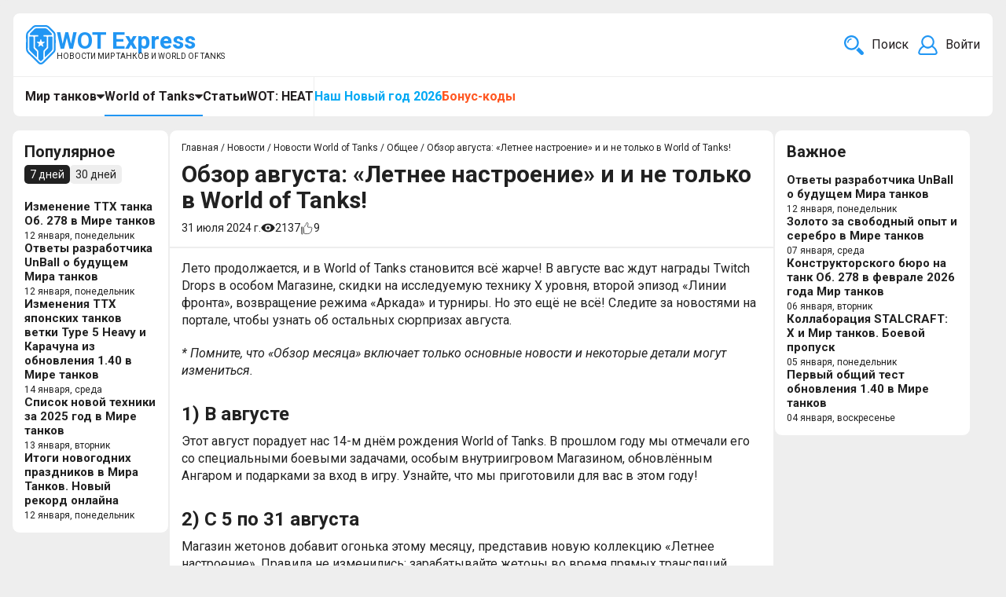

--- FILE ---
content_type: text/html; charset=utf-8
request_url: https://wotexpress.info/news/wot/obzor-avgusta-letnee-nastroenie-i-i-ne-tolko-v-wor/
body_size: 20085
content:

<html>
<head>
<link rel="stylesheet" href="https://wotexpress.info/cache/css/1dfaf72eeb9cbbcea7d23c2a957aa648.css" type="text/css" media="screen" charset="utf-8">
<meta name="robots" content="all">
<link rel="alternate" type="application/rss+xml" title="RSS" href="https://wotexpress.info/news/rss/">
<link rel="alternate" type="application/rss+xml" title="RSS" href="https://wotexpress.info/clauses/rss/">
<title>Обзор августа: «Летнее настроение» и и не только в World of Tanks! | WOT Express</title>
<meta charset="utf-8">
<meta content="Russian" name="language">
<meta content="WOT Express https://wotexpress.info/" name="author">
<meta http-equiv="Content-Type" content="text/html; charset=utf-8">
<meta name="description" content="Лето продолжается, и в World of Tanks становится всё жарче!">
<meta name="keywords" content="Обзор августа: «Летнее настроение» и и не только в World of Tanks!"><link rel="canonical" href="https://wotexpress.info/news/wot/obzor-avgusta-letnee-nastroenie-i-i-ne-tolko-v-wor">
<meta name="viewport" content="width=device-width, initial-scale=1">
<script>
	document.onreadystatechange = function () {
		switch (document.readyState) {
			case 'loading': document.body.classList.add('_loading'); break;
			case 'interactive': document.body.classList.remove('_loading'); document.body.classList.add('_ready'); break;
			case 'complete': document.body.classList.add('_load'); break;
		}
	}
</script>
<link rel="stylesheet" href="https://fonts.googleapis.com/css?family=Montserrat:300,300i,400,400i,500,500i,600,600i,700,700i,900,900i&amp;amp;subset=cyrillic&amp;display=fallback">
<link rel="icon" type="image/x-icon" href="/favicon.ico">
<link rel="icon" type="image/png" sizes="16x16" href="/favicon-16x16.png">
<link rel="icon" type="image/png" sizes="32x32" href="/favicon-32x32.png">
<link rel="icon" type="image/png" sizes="48x48" href="/favicon-48x48.png">
<link rel="icon" type="image/png" sizes="64x64" href="/favicon-64x64.png">
<link rel="icon" type="image/png" sizes="128x128" href="/favicon-128x128.png">
<link rel="icon" type="image/png" sizes="256x256" href="/favicon-256x256.png">
<link rel="icon" type="image/svg+xml" href="/favicon.svg">
<link rel="apple-touch-icon" sizes="192x192" href="/android-chrome-192x192.png">
<link rel="manifest" href="/site.webmanifest">
<link href="https://wotexpress.info/cache/css/8e28356c8c0d7edf36b3131afb873b25.css" rel="stylesheet" type="text/css">
<script charset="UTF-8" src="//web.webpushs.com/js/push/f979bae088fb86a17b5893fdb838a45f_1.js" async></script>
<meta name="yandex-verification" content="8aa3a214527d8a75" />
<script async src="https://pagead2.googlesyndication.com/pagead/js/adsbygoogle.js?client=ca-pub-7426844697713322" crossorigin="anonymous"></script>
<script>
    (function (w, d, c) {
    (w[c] = w[c] || []).push(function() {
        var options = {
            project: 6361530,
        };
        try {
            w.top100Counter = new top100(options);
        } catch(e) { }
    });
    var n = d.getElementsByTagName("script")[0],
    s = d.createElement("script"),
    f = function () { n.parentNode.insertBefore(s, n); };
    s.type = "text/javascript";
    s.async = true;
    s.src =
    (d.location.protocol == "https:" ? "https:" : "http:") +
    "//st.top100.ru/top100/top100.js";
    if (w.opera == "[object Opera]") {
    d.addEventListener("DOMContentLoaded", f, false);
} else { f(); }
})(window, document, "_top100q");
</script>
<noscript>
  <img src="//counter.rambler.ru/top100.cnt?pid=6361530" alt="Топ-100" />
</noscript>
<script type="text/javascript">
var _tmr = window._tmr || (window._tmr = []);
_tmr.push({id: "3168486", type: "pageView", start: (new Date()).getTime()});
(function (d, w, id) {
  if (d.getElementById(id)) return;
  var ts = d.createElement("script"); ts.type = "text/javascript"; ts.async = true; ts.id = id;
  ts.src = "https://top-fwz1.mail.ru/js/code.js";
  var f = function () {var s = d.getElementsByTagName("script")[0]; s.parentNode.insertBefore(ts, s);};
  if (w.opera == "[object Opera]") { d.addEventListener("DOMContentLoaded", f, false); } else { f(); }
})(document, window, "tmr-code");
</script>
<noscript><div><img src="https://top-fwz1.mail.ru/counter?id=3168486;js=na" style="position:absolute;left:-9999px;" alt="Top.Mail.Ru" /></div></noscript>
<script type="text/javascript">
    (function(m,e,t,r,i,k,a){
        m[i]=m[i]||function(){(m[i].a=m[i].a||[]).push(arguments)};
        m[i].l=1*new Date();
        for (var j = 0; j < document.scripts.length; j++) {if (document.scripts[j].src === r) { return; }}
        k=e.createElement(t),a=e.getElementsByTagName(t)[0],k.async=1,k.src=r,a.parentNode.insertBefore(k,a)
    })(window, document,"script","https://mc.yandex.ru/metrika/tag.js?id=39866500", "ym");
    ym(39866500, "init", {ssr:true, webvisor:true, trackHash:true, clickmap:true, accurateTrackBounce:true, trackLinks:true});
</script>
<noscript><div><img src="https://mc.yandex.ru/watch/39866500" style="position:absolute; left:-9999px;" alt="" /></div></noscript>
<script async src="https://www.googletagmanager.com/gtag/js?id=G-F2D4LJTDX7"></script>
<script>
  window.dataLayer = window.dataLayer || [];
  function gtag(){dataLayer.push(arguments);}
  gtag("js", new Date());
  gtag("config", "G-F2D4LJTDX7");
</script><meta property="og:type" content="article"><meta property="og:url" content="https://wotexpress.info/news/wot/obzor-avgusta-letnee-nastroenie-i-i-ne-tolko-v-wor/"><meta name="twitter:url" content="https://wotexpress.info/news/wot/obzor-avgusta-letnee-nastroenie-i-i-ne-tolko-v-wor/"><meta property="og:site_name" content="WOT Express — новости Мира танков и World of Tanks"><meta property="og:title" content="Обзор августа: «Летнее настроение» и и не только в World of Tanks!"><meta property="twitter:title" content="Обзор августа: «Летнее настроение» и и не только в World of Tanks!"><meta name="mrc__share_title" content="Обзор августа: «Летнее настроение» и и не только в World of Tanks!"><meta property="og:description" content="Лето продолжается, и в World of Tanks становится всё жарче!"><meta property="twitter:description" content="Лето продолжается, и в World of Tanks становится всё жарче!"><meta property="mrc__share_description" content="Лето продолжается, и в World of Tanks становится всё жарче!"><meta name="robots" content="max-image-preview:large"><meta property="og:locale" content="ru_RU" /><meta name="og:image" content="https://wotexpress.info//userfls/news/large/5/48502_obzor-avgusta-letnee-nast.webp" /><meta name="og:image:width" content="1920" /><meta name="og:image:height" content="900" /><script type="application/ld+json">
{
   "@context": "http://schema.org",
   "@type": "NewsArticle",
   "headline": "Обзор августа: «Летнее настроение» и и не только в World of Tanks!",
   "description": "Лето продолжается, и в World of Tanks становится всё жарче!",
   "url": "https://wotexpress.info/news/wot/obzor-avgusta-letnee-nastroenie-i-i-ne-tolko-v-wor",
   "inLanguage": "ru",
   "mainEntityOfPage": "https://wotexpress.info/news/wot/obzor-avgusta-letnee-nastroenie-i-i-ne-tolko-v-wor",
   "author": {
      "@type": "Person",
      "name": "DarkMilkMan",
	  "url": "https://wotexpress.info/user/?name=DarkMilkMan"
   },
   "datePublished": "2024-07-31T22:07:00+03:00",
   "dateModified": "2024-07-31T22:12:10+03:00",
   "image": {
    "@type": "ImageObject",
    "url": "https://wotexpress.info//userfls/news/large/5/48502_obzor-avgusta-letnee-nast.webp",
    "width": 1920,
    "height": 900
   },
   "publisher": {
      "@type": "Organization",
      "name": "WOT Express — новости Мира танков и World of Tanks",
	    "url": "https://wotexpress.info/",
      "logo": {
         "@type": "ImageObject",
         "url": "https://wotexpress.info/img/wotexpress.jpg"
      }
   }
}
</script>
</head>
<body>
	<div class="wrapper">
<header class="header">
	<div class="header-top">
		<div class="header-top_left">
			<a class="logo" href='https://wotexpress.info/'>
				<svg xmlns="http://www.w3.org/2000/svg" viewBox="0 0 160 211">
					<path class="cls-2" d="m84.5,210.96h-9.5c-2.87-1.44-6.04-2.32-8.43-4.67-9.64-9.52-19.32-19-28.97-28.5-8.96-8.82-17.89-17.67-26.88-26.45-6.43-6.29-10.46-13.53-10.42-22.85.12-24.82.05-49.64.04-74.45,0-8.38,2.97-15.45,8.96-21.31,8.46-8.3,16.87-16.65,25.3-24.99,1.82-1.8,3.95-3.09,6.15-4.41,2.48-1.49,5.49-1.51,7.78-3.28h62.47c.58.95,1.66,1.03,2.54,1.26,4.62,1.21,8.53,3.52,11.9,6.92,8.36,8.44,16.66,16.95,25.24,25.17,5.98,5.73,8.93,12.72,8.87,20.7-.19,25.95.87,51.9-.52,77.84-.32,6.08-2.64,11.23-6.64,15.47-6.51,6.92-13.42,13.48-20.16,20.19-9.19,9.15-18.32,18.37-27.61,27.42-6.14,5.99-11.52,13.01-20.11,15.94ZM10.03,91.01s-.09,0-.14,0c0,12.32.14,24.65-.06,36.97-.1,5.98,1.88,10.92,6.01,15.03,6.7,6.68,13.57,13.19,20.28,19.86,12.09,12.01,24.1,24.1,36.38,35.93,4.1,3.95,10.68,3.84,14.69-.07,2.58-2.52,5.22-4.97,7.79-7.51,16.28-16.09,32.58-32.18,48.82-48.32,3.99-3.97,6.27-8.8,6.27-14.52.01-24.98.02-49.97-.05-74.95-.01-5.24-2.27-9.75-5.85-13.4-7.93-8.08-16.09-15.93-24.08-23.95-3.83-3.85-8.19-6.56-13.74-6.58-17.99-.06-35.97-.06-53.96.06-3.93.03-7.59,1.47-10.43,4.25-8.94,8.77-17.82,17.61-26.64,26.5-2.92,2.94-5.23,6.38-5.26,10.72-.09,13.32-.03,26.64-.03,39.96Z"/>
					<path class="cls-2" d="m111.45,91.26c0,8.25-.04,16.49.02,24.74.02,2.56-.85,4.63-2.64,6.4-4.01,3.98-7.97,8.01-11.99,11.96-1.75,1.72-2.68,3.71-2.67,6.19.02,12.16-.03,24.32.05,36.48.02,2.65-.82,4.78-2.64,6.59-2.96,2.94-5.9,5.9-8.91,8.78-2.16,2.08-3.38,2.03-5.61-.13-2.98-2.88-5.89-5.83-8.88-8.7-1.59-1.53-2.43-3.22-2.42-5.53.06-12.41-.02-24.82,0-37.23,0-2.29-.7-4.12-2.36-5.74-4.23-4.12-8.34-8.36-12.55-12.5-1.55-1.53-2.35-3.23-2.34-5.47.05-17.24.02-34.48.03-51.72,0-3.51.41-3.91,4.05-3.95,3.75-.04,7.5-.05,11.24.02,1.39.03,1.86-.45,1.94-1.85.37-6.05.42-6.04-5.46-6.04-11.49,0-22.99-.05-34.48.04-2.35.02-4.27-.71-5.01-2.78-.73-2.06-.55-4.21,1.35-6.06,8.03-7.86,15.97-15.81,23.89-23.78,2.38-2.4,5.17-3.69,8.52-3.69,16.91,0,33.81,0,50.72.02,3.68,0,6.53,1.84,9.02,4.33,7.67,7.64,15.33,15.3,22.98,22.96,1.44,1.45,2.46,5.26,1.53,6.64-1.23,1.81-3.09,2.38-5.34,2.37-12.24-.08-24.48.01-36.73-.09-2.14-.02-2.65.66-2.64,2.68.02,5.24-.07,5.24,5.05,5.24,2.75,0,5.5-.02,8.24.01,2.86.03,4.02,1.18,4.03,4.08.03,8.58,0,17.16,0,25.74Zm-44.78-1.58s0-.03,0-.04c-1.75,0-3.5,0-5.24,0-1.06,0-2.31-.21-2.77,1.09-.53,1.48.84,2.06,1.68,2.71,2.79,2.13,5.68,4.13,8.53,6.18,1.05.76,1.39,1.62.91,2.98-1.27,3.61-2.35,7.29-3.55,10.93-.32.97-.35,1.76.57,2.39.89.62,1.38.05,2.07-.48,2.99-2.27,6.04-4.47,9.12-6.63,1.22-.86,2.34-1.09,3.78.1,2.83,2.34,5.94,4.33,8.88,6.53.76.57,1.5.82,2.25.31.8-.55.63-1.37.34-2.24-1.14-3.48-2.08-7.03-3.34-10.47-.67-1.84-.2-2.95,1.28-3.97,2.64-1.82,5.27-3.66,7.84-5.57.89-.66,2.47-1.02,1.88-2.72-.52-1.5-1.87-1.12-2.98-1.13-3.25-.02-6.51-.16-9.73.09-2.38.18-3.16-.95-3.71-2.94-.93-3.37-2.04-6.7-3.12-10.03-.27-.82-.76-1.36-1.83-1.25-1,.1-1.22.82-1.43,1.47-1.09,3.4-2.1,6.83-3.18,10.24-.53,1.68-1.33,2.89-3.51,2.52-1.54-.26-3.15-.05-4.74-.05Z"/>
					<path class="cls-2" d="m142.31,96.51c0,9.24-.13,18.48.04,27.72.11,6.12-1.98,11.05-6.37,15.32-10.51,10.22-20.85,20.62-31.28,30.93-.7.7-1.21,1.9-2.63,1.35-1.46-.56-.9-1.79-.91-2.75-.03-7.08.36-14.17-.1-21.22-.35-5.32,1.53-9.01,5.42-12.37,4.12-3.57,7.81-7.64,11.73-11.45,1.17-1.14,1.09-2.53,1.09-3.93.01-17.56.02-35.13,0-52.69,0-5.87.05-5.97,5.91-5.97,4.41,0,8.82.03,13.23-.01,2.2-.02,3.43,1,3.65,3.14.16,1.56.21,3.15.22,4.72.02,9.07,0,18.15,0,27.22,0,0-.02,0-.02,0Z"/>
					<path class="cls-2" d="m40.63,93.17c0,8.91.06,17.82-.04,26.73-.03,2.32.73,4.03,2.33,5.61,4.66,4.63,9.26,9.33,13.89,14,1.41,1.42,1.94,3.19,1.94,5.12.02,8.16.02,16.32,0,24.48,0,1.07.08,2.1-1.25,2.66-1.33.56-1.82-.41-2.48-1.06-10.35-10.26-20.59-20.63-31.06-30.77-4.4-4.26-6.47-9.02-6.39-15.22.23-20.07.11-40.14.1-60.2,0-2.08,1.07-3.03,2.99-3.04,5.49-.05,10.99-.07,16.49,0,2.31.03,3.36,1.42,3.37,4.21.02,9.16,0,18.32,0,27.47.04,0,.08,0,.12,0Z"/>
				</svg>
				<div class="logo-det">
					<span class="logo-det_name">WOT Express</span>
					<span class="logo-det_text">Новости Мир танков и World of Tanks</span>
				</div>
			</a>
		</div>
		<div class="header-top_right">
			<div class="search-top ajax">
	<button class="search-top__button" type="button" title="Что ищем?">
        <svg class="search-top__button-icon" viewBox="0 0 485.213 485.213" >
			<path d="M471.882,407.567L360.567,296.243c-16.586,25.795-38.536,47.734-64.331,64.321l111.324,111.324
				c17.772,17.768,46.587,17.768,64.321,0C489.654,454.149,489.654,425.334,471.882,407.567z"/>
			<path d="M363.909,181.955C363.909,81.473,282.44,0,181.956,0C81.474,0,0.001,81.473,0.001,181.955s81.473,181.951,181.955,181.951
				C282.44,363.906,363.909,282.437,363.909,181.955z M181.956,318.416c-75.252,0-136.465-61.208-136.465-136.46
				c0-75.252,61.213-136.465,136.465-136.465c75.25,0,136.468,61.213,136.468,136.465
				C318.424,257.208,257.206,318.416,181.956,318.416z"/>
			<path d="M75.817,181.955h30.322c0-41.803,34.014-75.814,75.816-75.814V75.816C123.438,75.816,75.817,123.437,75.817,181.955z"/>
        </svg>
		<p class="search-top__button-text">Поиск</p>
	</button>
	<form class="search-top__form js_search_form search_form ajax" method="post" action="https://wotexpress.info/search/">
		<input type="hidden" name="module" value="search">
		<input class="search-top__form-input" type="text" name="searchword" autocomplete="off" placeholder="Что будем искать?">
		<button class="search-top__form-button" type="submit" title="Найти">
			<svg class="search-top__button-icon" viewBox="0 0 485.213 485.213" >
				<path d="M471.882,407.567L360.567,296.243c-16.586,25.795-38.536,47.734-64.331,64.321l111.324,111.324
					c17.772,17.768,46.587,17.768,64.321,0C489.654,454.149,489.654,425.334,471.882,407.567z"/>
				<path d="M363.909,181.955C363.909,81.473,282.44,0,181.956,0C81.474,0,0.001,81.473,0.001,181.955s81.473,181.951,181.955,181.951
					C282.44,363.906,363.909,282.437,363.909,181.955z M181.956,318.416c-75.252,0-136.465-61.208-136.465-136.46
					c0-75.252,61.213-136.465,136.465-136.465c75.25,0,136.468,61.213,136.468,136.465
					C318.424,257.208,257.206,318.416,181.956,318.416z"/>
				<path d="M75.817,181.955h30.322c0-41.803,34.014-75.814,75.816-75.814V75.816C123.438,75.816,75.817,123.437,75.817,181.955z"/>
			</svg>
			<p class="search-top__button-text">Найти</p>
		</button>
	</form><section class="search_result js_search_result _scroll"></section></div>
			<div class="profile sign-in"><div class="login-top"><button class="login-top__button" data-fancybox data-src="#js_login_button" data-touch="false"><svg class="login-top__button-icon" viewBox="0 0 24 24" ><path d="M23.7,20.308a11.919,11.919,0,0,0-5.342-7.466,8,8,0,1,0-12.709,0A11.894,11.894,0,0,0,.305,20.307a3.01,3.01,0,0,0,.582,2.561A2.977,2.977,0,0,0,3.23,24H20.77a2.977,2.977,0,0,0,2.343-1.132A3.008,3.008,0,0,0,23.7,20.308ZM12,2A6,6,0,1,1,6,8,6.006,6.006,0,0,1,12,2Zm9.549,19.623A.982.982,0,0,1,20.77,22H3.23a.982.982,0,0,1-.779-.377,1.026,1.026,0,0,1-.2-.87A9.9,9.9,0,0,1,7.1,14.306a7.949,7.949,0,0,0,9.813,0,9.925,9.925,0,0,1,4.838,6.45A1.024,1.024,0,0,1,21.549,21.623Z"/></svg><p class="login-top__button-name">Войти</p></button></div><form id="js_login_button" style="display:none" method="post" action="" class="login ajax"><input type="hidden" name="action" value="auth"><input type="hidden" name="module" value="registration"><input type="hidden" name="form_tag" value="registration_auth"><div class="login-title block-title">Вход</div><div class="login-field"><div class="login-field_text">Логин</div><input type="text" name="name"></div><div class="login-field"><div class="login-field_text">Пароль</div><input type="password" name="pass"></div><div class="login-option"><div class="login-nmc"><input type="checkbox" id="not_my_computer" name="not_my_computer" value="1"><label for="not_my_computer">Запомнить</label></div><a class="login-reminding" href="https://wotexpress.info/reminding/">Забыли пароль?</a></div><button class="login-button button" type="submit">Войти</button><div class="login-hr"></div><a href="/registration" class="login-reg_button button">Регистрация</a><div class="errors error" style="display:none"></div></form><div id="js_reg_button" class="reg" style="display:none"></div></div>
		</div>
	</div>
	<div class="header-bottom">
		<nav class="nav header-bottom_menu desk-menu">
			 <ul class="top-menu"> <li class="top-menu_item parent"><div class="top-menu_children"><a href="https://wotexpress.info/news/mir-tankov/"class="top-menu_link">Мир танков</a><div class="top-menu_arrow"><svg xmlns="http://www.w3.org/2000/svg" xmlns:xlink="http://www.w3.org/1999/xlink" version="1.1" viewBox="0 0 292.362 292.362">
				<path d="M286.935,69.377c-3.614-3.617-7.898-5.424-12.848-5.424H18.274c-4.952,0-9.233,1.807-12.85,5.424   C1.807,72.998,0,77.279,0,82.228c0,4.948,1.807,9.229,5.424,12.847l127.907,127.907c3.621,3.617,7.902,5.428,12.85,5.428   s9.233-1.811,12.847-5.428L286.935,95.074c3.613-3.617,5.427-7.898,5.427-12.847C292.362,77.279,290.548,72.998,286.935,69.377z"></path>
			</svg></div></div><ul class="topmenu-level"><li class="topmenu-level_item"><a class="topmenu-level_link" href="https://wotexpress.info/news/mir-tankov/general/">Общее</a></li><li class="topmenu-level_item"><a class="topmenu-level_link" href="https://wotexpress.info/news/mir-tankov/bonus-kody/">Бонус-коды</a></li><li class="topmenu-level_item"><a class="topmenu-level_link" href="https://wotexpress.info/news/mir-tankov/aktsii-i-skidki/">Акции и скидки</a></li><li class="topmenu-level_item child"><div class="top-menu_children"><a class="topmenu-level_link" href="https://wotexpress.info/news/mir-tankov/obnovleniya/">Обновления</a><div class="topmenu-level_arrow"><svg xmlns="http://www.w3.org/2000/svg" xmlns:xlink="http://www.w3.org/1999/xlink" version="1.1" viewBox="0 0 292.362 292.362">
						<path d="M286.935,69.377c-3.614-3.617-7.898-5.424-12.848-5.424H18.274c-4.952,0-9.233,1.807-12.85,5.424   C1.807,72.998,0,77.279,0,82.228c0,4.948,1.807,9.229,5.424,12.847l127.907,127.907c3.621,3.617,7.902,5.428,12.85,5.428   s9.233-1.811,12.847-5.428L286.935,95.074c3.613-3.617,5.427-7.898,5.427-12.847C292.362,77.279,290.548,72.998,286.935,69.377z"></path>
					</svg></div></div><ul class="topmenu-level-2"><li class="topmenu-level_item"><a class="topmenu-level_link" href="https://wotexpress.info/news/mir-tankov/obnovleniya/1-41/">Обновление 1.41</a></li><li class="topmenu-level_item"><a class="topmenu-level_link" href="https://wotexpress.info/news/mir-tankov/obnovleniya/1-40/">Обновление 1.40</a></li><li class="topmenu-level_item"><a class="topmenu-level_link" href="https://wotexpress.info/news/mir-tankov/obnovleniya/1-39/">Обновление 1.39</a></li><li class="topmenu-level_item"><a class="topmenu-level_link" href="https://wotexpress.info/news/mir-tankov/obnovleniya/1-38/">Обновление 1.38</a></li><li class="topmenu-level_item"><a class="topmenu-level_link" href="https://wotexpress.info/news/mir-tankov/obnovleniya/1-37/">Обновление 1.37</a></li><li class="topmenu-level_item"><a class="topmenu-level_link" href="https://wotexpress.info/news/mir-tankov/obnovleniya/1-36-1/">Обновление 1.36.1</a></li><li class="topmenu-level_item"><a class="topmenu-level_link" href="https://wotexpress.info/news/mir-tankov/obnovleniya/1-36/">Обновление 1.36</a></li><li class="topmenu-level_item"><a class="topmenu-level_link" href="https://wotexpress.info/news/mir-tankov/obnovleniya/1-35/">Обновление 1.35</a></li><li class="topmenu-level_item"><a class="topmenu-level_link" href="https://wotexpress.info/news/mir-tankov/obnovleniya/1-34/">Обновление 1.34</a></li></ul></li><li class="topmenu-level_item child"><div class="top-menu_children"><a class="topmenu-level_link" href="https://wotexpress.info/news/mir-tankov/sobytiya/">События</a><div class="topmenu-level_arrow"><svg xmlns="http://www.w3.org/2000/svg" xmlns:xlink="http://www.w3.org/1999/xlink" version="1.1" viewBox="0 0 292.362 292.362">
						<path d="M286.935,69.377c-3.614-3.617-7.898-5.424-12.848-5.424H18.274c-4.952,0-9.233,1.807-12.85,5.424   C1.807,72.998,0,77.279,0,82.228c0,4.948,1.807,9.229,5.424,12.847l127.907,127.907c3.621,3.617,7.902,5.428,12.85,5.428   s9.233-1.811,12.847-5.428L286.935,95.074c3.613-3.617,5.427-7.898,5.427-12.847C292.362,77.279,290.548,72.998,286.935,69.377z"></path>
					</svg></div></div><ul class="topmenu-level-2"><li class="topmenu-level_item child"><div class="top-menu_children"><a class="topmenu-level_link" href="https://wotexpress.info/news/mir-tankov/sobytiya/nash-novyy-god/">Наш Новый год</a><div class="topmenu-level_arrow"><svg xmlns="http://www.w3.org/2000/svg" xmlns:xlink="http://www.w3.org/1999/xlink" version="1.1" viewBox="0 0 292.362 292.362">
						<path d="M286.935,69.377c-3.614-3.617-7.898-5.424-12.848-5.424H18.274c-4.952,0-9.233,1.807-12.85,5.424   C1.807,72.998,0,77.279,0,82.228c0,4.948,1.807,9.229,5.424,12.847l127.907,127.907c3.621,3.617,7.902,5.428,12.85,5.428   s9.233-1.811,12.847-5.428L286.935,95.074c3.613-3.617,5.427-7.898,5.427-12.847C292.362,77.279,290.548,72.998,286.935,69.377z"></path>
					</svg></div></div><ul class="topmenu-level-2"><li class="topmenu-level_item"><a class="topmenu-level_link" href="https://wotexpress.info/news/mir-tankov/sobytiya/nash-novyy-god/2026/">Наш Новый год 2026</a></li><li class="topmenu-level_item"><a class="topmenu-level_link" href="https://wotexpress.info/news/mir-tankov/sobytiya/nash-novyy-god/2025/">Наш Новый год 2025</a></li></ul></li><li class="topmenu-level_item child"><div class="top-menu_children"><a class="topmenu-level_link" href="https://wotexpress.info/news/mir-tankov/sobytiya/chyornyy-rynok/">Чёрный рынок</a><div class="topmenu-level_arrow"><svg xmlns="http://www.w3.org/2000/svg" xmlns:xlink="http://www.w3.org/1999/xlink" version="1.1" viewBox="0 0 292.362 292.362">
						<path d="M286.935,69.377c-3.614-3.617-7.898-5.424-12.848-5.424H18.274c-4.952,0-9.233,1.807-12.85,5.424   C1.807,72.998,0,77.279,0,82.228c0,4.948,1.807,9.229,5.424,12.847l127.907,127.907c3.621,3.617,7.902,5.428,12.85,5.428   s9.233-1.811,12.847-5.428L286.935,95.074c3.613-3.617,5.427-7.898,5.427-12.847C292.362,77.279,290.548,72.998,286.935,69.377z"></path>
					</svg></div></div><ul class="topmenu-level-2"><li class="topmenu-level_item"><a class="topmenu-level_link" href="https://wotexpress.info/news/mir-tankov/sobytiya/chyornyy-rynok/2025/">Чёрный рынок 2025</a></li></ul></li><li class="topmenu-level_item"><a class="topmenu-level_link" href="https://wotexpress.info/news/mir-tankov/sobytiya/razlom/">Разлом</a></li><li class="topmenu-level_item child"><div class="top-menu_children"><a class="topmenu-level_link" href="https://wotexpress.info/news/mir-tankov/sobytiya/vaffentrager/">Ваффентрагер</a><div class="topmenu-level_arrow"><svg xmlns="http://www.w3.org/2000/svg" xmlns:xlink="http://www.w3.org/1999/xlink" version="1.1" viewBox="0 0 292.362 292.362">
						<path d="M286.935,69.377c-3.614-3.617-7.898-5.424-12.848-5.424H18.274c-4.952,0-9.233,1.807-12.85,5.424   C1.807,72.998,0,77.279,0,82.228c0,4.948,1.807,9.229,5.424,12.847l127.907,127.907c3.621,3.617,7.902,5.428,12.85,5.428   s9.233-1.811,12.847-5.428L286.935,95.074c3.613-3.617,5.427-7.898,5.427-12.847C292.362,77.279,290.548,72.998,286.935,69.377z"></path>
					</svg></div></div><ul class="topmenu-level-2"><li class="topmenu-level_item"><a class="topmenu-level_link" href="https://wotexpress.info/news/mir-tankov/sobytiya/vaffentrager/vaffentrager-revansh/">Ваффентрагер: Реванш</a></li><li class="topmenu-level_item"><a class="topmenu-level_link" href="https://wotexpress.info/news/mir-tankov/sobytiya/vaffentrager/vaffentrager-vyzov/">Ваффентрагер: Вызов</a></li></ul></li><li class="topmenu-level_item"><a class="topmenu-level_link" href="https://wotexpress.info/news/mir-tankov/sobytiya/den-rozhdeniya-2025/">День рождения 2025</a></li><li class="topmenu-level_item"><a class="topmenu-level_link" href="https://wotexpress.info/news/mir-tankov/sobytiya/arkada/">Аркада</a></li><li class="topmenu-level_item child"><div class="top-menu_children"><a class="topmenu-level_link" href="https://wotexpress.info/news/mir-tankov/sobytiya/vremya-geroev/">Время героев</a><div class="topmenu-level_arrow"><svg xmlns="http://www.w3.org/2000/svg" xmlns:xlink="http://www.w3.org/1999/xlink" version="1.1" viewBox="0 0 292.362 292.362">
						<path d="M286.935,69.377c-3.614-3.617-7.898-5.424-12.848-5.424H18.274c-4.952,0-9.233,1.807-12.85,5.424   C1.807,72.998,0,77.279,0,82.228c0,4.948,1.807,9.229,5.424,12.847l127.907,127.907c3.621,3.617,7.902,5.428,12.85,5.428   s9.233-1.811,12.847-5.428L286.935,95.074c3.613-3.617,5.427-7.898,5.427-12.847C292.362,77.279,290.548,72.998,286.935,69.377z"></path>
					</svg></div></div><ul class="topmenu-level-2"><li class="topmenu-level_item"><a class="topmenu-level_link" href="https://wotexpress.info/news/mir-tankov/sobytiya/vremya-geroev/2025/">Время Героев 2025</a></li><li class="topmenu-level_item"><a class="topmenu-level_link" href="https://wotexpress.info/news/mir-tankov/sobytiya/vremya-geroev/2024/">Время героев 2024</a></li></ul></li><li class="topmenu-level_item"><a class="topmenu-level_link" href="https://wotexpress.info/news/mir-tankov/sobytiya/na-mars-khaos/">На Марс: хаос</a></li><li class="topmenu-level_item child"><div class="top-menu_children"><a class="topmenu-level_link" href="https://wotexpress.info/news/mir-tankov/bitva-blogerov-world-of-tanks/">Битва блогеров</a><div class="topmenu-level_arrow"><svg xmlns="http://www.w3.org/2000/svg" xmlns:xlink="http://www.w3.org/1999/xlink" version="1.1" viewBox="0 0 292.362 292.362">
						<path d="M286.935,69.377c-3.614-3.617-7.898-5.424-12.848-5.424H18.274c-4.952,0-9.233,1.807-12.85,5.424   C1.807,72.998,0,77.279,0,82.228c0,4.948,1.807,9.229,5.424,12.847l127.907,127.907c3.621,3.617,7.902,5.428,12.85,5.428   s9.233-1.811,12.847-5.428L286.935,95.074c3.613-3.617,5.427-7.898,5.427-12.847C292.362,77.279,290.548,72.998,286.935,69.377z"></path>
					</svg></div></div><ul class="topmenu-level-2"><li class="topmenu-level_item"><a class="topmenu-level_link" href="https://wotexpress.info/news/mir-tankov/bitva-blogerov-world-of-tanks/bitva-blogerov-2025/">Битва блогеров 2025</a></li><li class="topmenu-level_item"><a class="topmenu-level_link" href="https://wotexpress.info/news/mir-tankov/bitva-blogerov/2022/">Битва блогеров 2022</a></li><li class="topmenu-level_item"><a class="topmenu-level_link" href="https://wotexpress.info/news/mir-tankov/bitva-blogerov-2021/">Битва блогеров 2021</a></li><li class="topmenu-level_item"><a class="topmenu-level_link" href="https://wotexpress.info/news/mir-tankov/bitva-blogerov-2020/">Битва блогеров 2020</a></li></ul></li><li class="topmenu-level_item"><a class="topmenu-level_link" href="https://wotexpress.info/news/mir-tankov/sobytiya/sprint/">Спринт</a></li><li class="topmenu-level_item"><a class="topmenu-level_link" href="https://wotexpress.info/news/mir-tankov/sobytiya/gonki-restart/">Гонки: рестарт</a></li><li class="topmenu-level_item child"><div class="top-menu_children"><a class="topmenu-level_link" href="https://wotexpress.info/news/mir-tankov/auktsion/">Аукцион</a><div class="topmenu-level_arrow"><svg xmlns="http://www.w3.org/2000/svg" xmlns:xlink="http://www.w3.org/1999/xlink" version="1.1" viewBox="0 0 292.362 292.362">
						<path d="M286.935,69.377c-3.614-3.617-7.898-5.424-12.848-5.424H18.274c-4.952,0-9.233,1.807-12.85,5.424   C1.807,72.998,0,77.279,0,82.228c0,4.948,1.807,9.229,5.424,12.847l127.907,127.907c3.621,3.617,7.902,5.428,12.85,5.428   s9.233-1.811,12.847-5.428L286.935,95.074c3.613-3.617,5.427-7.898,5.427-12.847C292.362,77.279,290.548,72.998,286.935,69.377z"></path>
					</svg></div></div><ul class="topmenu-level-2"><li class="topmenu-level_item"><a class="topmenu-level_link" href="https://wotexpress.info/news/mir-tankov/auktsion/osenniy-auktsion-2024/">Осенний аукцион 2024</a></li><li class="topmenu-level_item"><a class="topmenu-level_link" href="https://wotexpress.info/news/mir-tankov/auktsion/auktsion-na-ponizhenie/">Аукцион на понижение</a></li><li class="topmenu-level_item"><a class="topmenu-level_link" href="https://wotexpress.info/news/mir-tankov/auktsion/pyatyy-auktsion-oktyabr-2023/">Пятый аукцион (октябрь 2023)</a></li><li class="topmenu-level_item"><a class="topmenu-level_link" href="https://wotexpress.info/news/mir-tankov/auktsion/osenniy-auktsion-2023/">Осенний аукцион 2023</a></li><li class="topmenu-level_item"><a class="topmenu-level_link" href="https://wotexpress.info/news/mir-tankov/auktsion/zimniy-auktsion-2023/">Зимний аукцион 2023</a></li><li class="topmenu-level_item"><a class="topmenu-level_link" href="https://wotexpress.info/news/mir-tankov/auktsion/vtoroy-auktsion/">Летний аукцион 2022</a></li><li class="topmenu-level_item"><a class="topmenu-level_link" href="https://wotexpress.info/news/mir-tankov/auktsion/pervyy-auktsion/">Первый аукцион 2022</a></li><li class="topmenu-level_item"><a class="topmenu-level_link" href="https://wotexpress.info/news/mir-tankov/auktsion/vesenniy-auktsion-fevral-2024/">Зимний аукцион (февраль 2024)</a></li></ul></li><li class="topmenu-level_item"><a class="topmenu-level_link" href="https://wotexpress.info/news/mir-tankov/torgovyy-karavan/">Торговый караван</a></li><li class="topmenu-level_item"><a class="topmenu-level_link" href="https://wotexpress.info/news/mir-tankov/sobytiya/na-mars/">На Марс!</a></li><li class="topmenu-level_item"><a class="topmenu-level_link" href="https://wotexpress.info/news/mir-tankov/sobytiya/tsarstvo-teney/">Царство теней</a></li><li class="topmenu-level_item"><a class="topmenu-level_link" href="https://wotexpress.info/news/mir-tankov/sobytiya/sayt-sobytiya/">Сайт-события</a></li><li class="topmenu-level_item"><a class="topmenu-level_link" href="https://wotexpress.info/news/mir-tankov/sobytiya/konstruktorskoe-byuro/">Конструкторское бюро</a></li><li class="topmenu-level_item"><a class="topmenu-level_link" href="https://wotexpress.info/news/mir-tankov/sobytiya/den-rozhdeniya-121/">День рождения 12+1</a></li><li class="topmenu-level_item"><a class="topmenu-level_link" href="https://wotexpress.info/news/mir-tankov/sobytiya/natisk/">Натиск</a></li><li class="topmenu-level_item"><a class="topmenu-level_link" href="https://wotexpress.info/news/mir-tankov/sobytiya/kosmicheskaya-ekspeditsiya/">Космическая экспедиция</a></li><li class="topmenu-level_item"><a class="topmenu-level_link" href="https://wotexpress.info/news/mir-tankov/sobytiya/tykvennyy-perepolokh/">Тыквенный переполох</a></li><li class="topmenu-level_item"><a class="topmenu-level_link" href="https://wotexpress.info/news/mir-tankov/ekspeditsiya/liniya-fronta/">Линия фронта</a></li><li class="topmenu-level_item"><a class="topmenu-level_link" href="https://wotexpress.info/news/mir-tankov/ekspeditsiya/stalnoy-okhotnik/">Стальной охотник</a></li><li class="topmenu-level_item"><a class="topmenu-level_link" href="https://wotexpress.info/news/mir-tankov/rangovye-boi-world-of-tanks/">Ранговые бои</a></li><li class="topmenu-level_item"><a class="topmenu-level_link" href="https://wotexpress.info/news/mir-tankov/sobytiya/zharkiy-avgust/">Жаркий август</a></li><li class="topmenu-level_item"><a class="topmenu-level_link" href="https://wotexpress.info/news/mir-tankov/sobytiya/gagarin/">К звёздам!</a></li><li class="topmenu-level_item"><a class="topmenu-level_link" href="https://wotexpress.info/news/mir-tankov/sobytiya/khayvey-rok/">Хайвей-Рок</a></li><li class="topmenu-level_item"><a class="topmenu-level_link" href="https://wotexpress.info/news/mir-tankov/sobytiya/futbolnoe-leto-2021/">Футбольное лето 2021</a></li><li class="topmenu-level_item"><a class="topmenu-level_link" href="https://wotexpress.info/news/mir-tankov/doroga-na-berlin/">Дорога на Берлин</a></li><li class="topmenu-level_item child"><div class="top-menu_children"><a class="topmenu-level_link" href="https://wotexpress.info/news/mir-tankov/den-tankista/">День танкиста</a><div class="topmenu-level_arrow"><svg xmlns="http://www.w3.org/2000/svg" xmlns:xlink="http://www.w3.org/1999/xlink" version="1.1" viewBox="0 0 292.362 292.362">
						<path d="M286.935,69.377c-3.614-3.617-7.898-5.424-12.848-5.424H18.274c-4.952,0-9.233,1.807-12.85,5.424   C1.807,72.998,0,77.279,0,82.228c0,4.948,1.807,9.229,5.424,12.847l127.907,127.907c3.621,3.617,7.902,5.428,12.85,5.428   s9.233-1.811,12.847-5.428L286.935,95.074c3.613-3.617,5.427-7.898,5.427-12.847C292.362,77.279,290.548,72.998,286.935,69.377z"></path>
					</svg></div></div><ul class="topmenu-level-2"><li class="topmenu-level_item"><a class="topmenu-level_link" href="https://wotexpress.info/news/mir-tankov/den-tankista-2020/2021/">2021</a></li><li class="topmenu-level_item"><a class="topmenu-level_link" href="https://wotexpress.info/news/mir-tankov/den-tankista-2020/2020/">2020</a></li></ul></li><li class="topmenu-level_item child"><div class="top-menu_children"><a class="topmenu-level_link" href="https://wotexpress.info/news/mir-tankov/novogodnie-nastuplenie/">Новогодние наступление</a><div class="topmenu-level_arrow"><svg xmlns="http://www.w3.org/2000/svg" xmlns:xlink="http://www.w3.org/1999/xlink" version="1.1" viewBox="0 0 292.362 292.362">
						<path d="M286.935,69.377c-3.614-3.617-7.898-5.424-12.848-5.424H18.274c-4.952,0-9.233,1.807-12.85,5.424   C1.807,72.998,0,77.279,0,82.228c0,4.948,1.807,9.229,5.424,12.847l127.907,127.907c3.621,3.617,7.902,5.428,12.85,5.428   s9.233-1.811,12.847-5.428L286.935,95.074c3.613-3.617,5.427-7.898,5.427-12.847C292.362,77.279,290.548,72.998,286.935,69.377z"></path>
					</svg></div></div><ul class="topmenu-level-2"><li class="topmenu-level_item"><a class="topmenu-level_link" href="https://wotexpress.info/news/mir-tankov/novogodnie-nastuplenie/2024/">Новогоднее наступление 2024</a></li><li class="topmenu-level_item child"><div class="top-menu_children"><a class="topmenu-level_link" href="https://wotexpress.info/news/mir-tankov/novogodnie-nastuplenie/2023/">Новогоднее наступление 2023</a><div class="topmenu-level_arrow"><svg xmlns="http://www.w3.org/2000/svg" xmlns:xlink="http://www.w3.org/1999/xlink" version="1.1" viewBox="0 0 292.362 292.362">
						<path d="M286.935,69.377c-3.614-3.617-7.898-5.424-12.848-5.424H18.274c-4.952,0-9.233,1.807-12.85,5.424   C1.807,72.998,0,77.279,0,82.228c0,4.948,1.807,9.229,5.424,12.847l127.907,127.907c3.621,3.617,7.902,5.428,12.85,5.428   s9.233-1.811,12.847-5.428L286.935,95.074c3.613-3.617,5.427-7.898,5.427-12.847C292.362,77.279,290.548,72.998,286.935,69.377z"></path>
					</svg></div></div><ul class="topmenu-level-2"><li class="topmenu-level_item"><a class="topmenu-level_link" href="https://wotexpress.info/news/mir-tankov/novogodnie-nastuplenie/2023/snegopad-podarkov/">Снегопад подарков</a></li></ul></li><li class="topmenu-level_item child"><div class="top-menu_children"><a class="topmenu-level_link" href="https://wotexpress.info/news/mir-tankov/novogodnie-nastuplenie/2022/">Новогоднее наступление 2022</a><div class="topmenu-level_arrow"><svg xmlns="http://www.w3.org/2000/svg" xmlns:xlink="http://www.w3.org/1999/xlink" version="1.1" viewBox="0 0 292.362 292.362">
						<path d="M286.935,69.377c-3.614-3.617-7.898-5.424-12.848-5.424H18.274c-4.952,0-9.233,1.807-12.85,5.424   C1.807,72.998,0,77.279,0,82.228c0,4.948,1.807,9.229,5.424,12.847l127.907,127.907c3.621,3.617,7.902,5.428,12.85,5.428   s9.233-1.811,12.847-5.428L286.935,95.074c3.613-3.617,5.427-7.898,5.427-12.847C292.362,77.279,290.548,72.998,286.935,69.377z"></path>
					</svg></div></div><ul class="topmenu-level-2"><li class="topmenu-level_item"><a class="topmenu-level_link" href="https://wotexpress.info/news/mir-tankov/novogodnie-nastuplenie/2022/kalendar/">Новогодний календарь 2022</a></li></ul></li><li class="topmenu-level_item child"><div class="top-menu_children"><a class="topmenu-level_link" href="https://wotexpress.info/news/mir-tankov/novogodnie-nastuplenie/2021/">Новогоднее наступление 2021</a><div class="topmenu-level_arrow"><svg xmlns="http://www.w3.org/2000/svg" xmlns:xlink="http://www.w3.org/1999/xlink" version="1.1" viewBox="0 0 292.362 292.362">
						<path d="M286.935,69.377c-3.614-3.617-7.898-5.424-12.848-5.424H18.274c-4.952,0-9.233,1.807-12.85,5.424   C1.807,72.998,0,77.279,0,82.228c0,4.948,1.807,9.229,5.424,12.847l127.907,127.907c3.621,3.617,7.902,5.428,12.85,5.428   s9.233-1.811,12.847-5.428L286.935,95.074c3.613-3.617,5.427-7.898,5.427-12.847C292.362,77.279,290.548,72.998,286.935,69.377z"></path>
					</svg></div></div><ul class="topmenu-level-2"><li class="topmenu-level_item"><a class="topmenu-level_link" href="https://wotexpress.info/news/mir-tankov/novogodnie-nastuplenie/2021/kalendar/">Новогодний календарь 2021</a></li></ul></li></ul></li><li class="topmenu-level_item"><a class="topmenu-level_link" href="https://wotexpress.info/news/mir-tankov/10-let-world-of-tanks/">10 лет</a></li></ul></li><li class="topmenu-level_item child"><div class="top-menu_children"><a class="topmenu-level_link" href="https://wotexpress.info/news/mir-tankov/boevoy-propusk/">Боевой пропуск</a><div class="topmenu-level_arrow"><svg xmlns="http://www.w3.org/2000/svg" xmlns:xlink="http://www.w3.org/1999/xlink" version="1.1" viewBox="0 0 292.362 292.362">
						<path d="M286.935,69.377c-3.614-3.617-7.898-5.424-12.848-5.424H18.274c-4.952,0-9.233,1.807-12.85,5.424   C1.807,72.998,0,77.279,0,82.228c0,4.948,1.807,9.229,5.424,12.847l127.907,127.907c3.621,3.617,7.902,5.428,12.85,5.428   s9.233-1.811,12.847-5.428L286.935,95.074c3.613-3.617,5.427-7.898,5.427-12.847C292.362,77.279,290.548,72.998,286.935,69.377z"></path>
					</svg></div></div><ul class="topmenu-level-2"><li class="topmenu-level_item"><a class="topmenu-level_link" href="https://wotexpress.info/news/mir-tankov/boevoy-propusk/artefakty-proshlogo/">Артефакты прошлого</a></li><li class="topmenu-level_item"><a class="topmenu-level_link" href="https://wotexpress.info/news/mir-tankov/boevoy-propusk/obratnaya-storona/">Обратная сторона</a></li><li class="topmenu-level_item"><a class="topmenu-level_link" href="https://wotexpress.info/news/mir-tankov/boevoy-propusk/17-sezon/">17 сезон</a></li><li class="topmenu-level_item"><a class="topmenu-level_link" href="https://wotexpress.info/news/mir-tankov/boevoy-propusk/16-sezon/">16 сезон</a></li><li class="topmenu-level_item"><a class="topmenu-level_link" href="https://wotexpress.info/news/mir-tankov/boevoy-propusk/15-sezon/">15 сезон</a></li><li class="topmenu-level_item"><a class="topmenu-level_link" href="https://wotexpress.info/news/mir-tankov/boevoy-propusk/14-sezon/">14 сезон</a></li><li class="topmenu-level_item"><a class="topmenu-level_link" href="https://wotexpress.info/news/mir-tankov/boevoy-propusk/13-sezon/">13 сезон</a></li><li class="topmenu-level_item"><a class="topmenu-level_link" href="https://wotexpress.info/news/mir-tankov/boevoy-propusk/12-sezon/">12 сезон</a></li><li class="topmenu-level_item"><a class="topmenu-level_link" href="https://wotexpress.info/news/mir-tankov/boevoy-propusk/11-sezon/">11 сезон</a></li><li class="topmenu-level_item"><a class="topmenu-level_link" href="https://wotexpress.info/news/mir-tankov/boevoy-propusk/10-sezon/">10 сезон</a></li><li class="topmenu-level_item"><a class="topmenu-level_link" href="https://wotexpress.info/news/mir-tankov/boevoy-propusk/tridevyatoe-tsarstvo/">Тридевятое царство</a></li></ul></li><li class="topmenu-level_item child"><div class="top-menu_children"><a class="topmenu-level_link" href="https://wotexpress.info/news/mir-tankov/marafony/">Марафоны</a><div class="topmenu-level_arrow"><svg xmlns="http://www.w3.org/2000/svg" xmlns:xlink="http://www.w3.org/1999/xlink" version="1.1" viewBox="0 0 292.362 292.362">
						<path d="M286.935,69.377c-3.614-3.617-7.898-5.424-12.848-5.424H18.274c-4.952,0-9.233,1.807-12.85,5.424   C1.807,72.998,0,77.279,0,82.228c0,4.948,1.807,9.229,5.424,12.847l127.907,127.907c3.621,3.617,7.902,5.428,12.85,5.428   s9.233-1.811,12.847-5.428L286.935,95.074c3.613-3.617,5.427-7.898,5.427-12.847C292.362,77.279,290.548,72.998,286.935,69.377z"></path>
					</svg></div></div><ul class="topmenu-level-2"><li class="topmenu-level_item"><a class="topmenu-level_link" href="https://wotexpress.info/news/mir-tankov/marafony/sborochnyy-tsekh/">Сборочный цех</a></li><li class="topmenu-level_item"><a class="topmenu-level_link" href="https://wotexpress.info/news/mir-tankov/marafony/zataivshiysya-tigr/">Затаившийся Тигр</a></li><li class="topmenu-level_item"><a class="topmenu-level_link" href="https://wotexpress.info/news/mir-tankov/marafony/legenda-ob-okhotnike/">Легенда об охотнике</a></li><li class="topmenu-level_item"><a class="topmenu-level_link" href="https://wotexpress.info/news/mir-tankov/marafony/dukh-voyny/">Дух войны</a></li><li class="topmenu-level_item"><a class="topmenu-level_link" href="https://wotexpress.info/news/mir-tankov/marafony/kristalnaya-okhota-world-of-tanks/">Кристальная охота</a></li><li class="topmenu-level_item"><a class="topmenu-level_link" href="https://wotexpress.info/news/mir-tankov/pogonya-za-uraganom/">Погоня за ураганом</a></li><li class="topmenu-level_item"><a class="topmenu-level_link" href="https://wotexpress.info/news/mir-tankov/okhota-na-lis/">Охота на ЛИС</a></li><li class="topmenu-level_item"><a class="topmenu-level_link" href="https://wotexpress.info/news/mir-tankov/marafony/polyarnaya-okhota/">Полярная охота</a></li><li class="topmenu-level_item"><a class="topmenu-level_link" href="https://wotexpress.info/news/mir-tankov/marafony/okhota-na-razvedchika-v-world-of-tanks/">Охота на разведчика</a></li></ul></li><li class="topmenu-level_item child"><div class="top-menu_children"><a class="topmenu-level_link" href="https://wotexpress.info/news/mir-tankov/globalnaya-karta/">Глобальная карта</a><div class="topmenu-level_arrow"><svg xmlns="http://www.w3.org/2000/svg" xmlns:xlink="http://www.w3.org/1999/xlink" version="1.1" viewBox="0 0 292.362 292.362">
						<path d="M286.935,69.377c-3.614-3.617-7.898-5.424-12.848-5.424H18.274c-4.952,0-9.233,1.807-12.85,5.424   C1.807,72.998,0,77.279,0,82.228c0,4.948,1.807,9.229,5.424,12.847l127.907,127.907c3.621,3.617,7.902,5.428,12.85,5.428   s9.233-1.811,12.847-5.428L286.935,95.074c3.613-3.617,5.427-7.898,5.427-12.847C292.362,77.279,290.548,72.998,286.935,69.377z"></path>
					</svg></div></div><ul class="topmenu-level-2"><li class="topmenu-level_item"><a class="topmenu-level_link" href="https://wotexpress.info/news/mir-tankov/globalnaya-karta/sopryazhenie/">Сопряжение</a></li><li class="topmenu-level_item"><a class="topmenu-level_link" href="https://wotexpress.info/news/mir-tankov/globalnaya-karta/voskhozhdenie/">Восхождение</a></li><li class="topmenu-level_item"><a class="topmenu-level_link" href="https://wotexpress.info/news/mir-tankov/globalnaya-karta/letnyaya-ekspeditsiya/">Летняя экспедиция</a></li><li class="topmenu-level_item"><a class="topmenu-level_link" href="https://wotexpress.info/news/mir-tankov/globalnaya-karta/manyovry/">Манёвры</a></li><li class="topmenu-level_item"><a class="topmenu-level_link" href="https://wotexpress.info/news/mir-tankov/globalnaya-karta/bogi-voyny/">Боги войны</a></li><li class="topmenu-level_item"><a class="topmenu-level_link" href="https://wotexpress.info/news/mir-tankov/globalnaya-karta/19-yy-sezon/">19-ый сезон</a></li><li class="topmenu-level_item"><a class="topmenu-level_link" href="https://wotexpress.info/news/mir-tankov/globalnaya-karta/zheleznyy-vek/">Железный век</a></li><li class="topmenu-level_item"><a class="topmenu-level_link" href="https://wotexpress.info/news/mir-tankov/globalnaya-karta/18-yy-sezon/">18-ый сезон</a></li><li class="topmenu-level_item"><a class="topmenu-level_link" href="https://wotexpress.info/news/mir-tankov/globalnaya-karta/protivostoyanie/">Противостояние</a></li><li class="topmenu-level_item"><a class="topmenu-level_link" href="https://wotexpress.info/news/mir-tankov/globalnaya-karta/17-yy-sezon/">17-ый сезон</a></li><li class="topmenu-level_item"><a class="topmenu-level_link" href="https://wotexpress.info/news/mir-tankov/globalnaya-karta/grozovoy-front/">Грозовой фронт</a></li><li class="topmenu-level_item"><a class="topmenu-level_link" href="https://wotexpress.info/news/mir-tankov/globalnaya-karta/16-sezon/">16-ый сезон</a></li><li class="topmenu-level_item"><a class="topmenu-level_link" href="https://wotexpress.info/news/mir-tankov/globalnaya-karta/epokha-vozrozhdeniya/">Эпоха Возрождения</a></li><li class="topmenu-level_item"><a class="topmenu-level_link" href="https://wotexpress.info/news/mir-tankov/bitva-za-metall/">Битва за металл</a></li><li class="topmenu-level_item"><a class="topmenu-level_link" href="https://wotexpress.info/news/mir-tankov/globalnaya-karta/zakalka-boem/">Закалка боем</a></li></ul></li><li class="topmenu-level_item child"><div class="top-menu_children"><a class="topmenu-level_link" href="https://wotexpress.info/news/mir-tankov/chyornyy-rynok/">Чёрный рынок</a><div class="topmenu-level_arrow"><svg xmlns="http://www.w3.org/2000/svg" xmlns:xlink="http://www.w3.org/1999/xlink" version="1.1" viewBox="0 0 292.362 292.362">
						<path d="M286.935,69.377c-3.614-3.617-7.898-5.424-12.848-5.424H18.274c-4.952,0-9.233,1.807-12.85,5.424   C1.807,72.998,0,77.279,0,82.228c0,4.948,1.807,9.229,5.424,12.847l127.907,127.907c3.621,3.617,7.902,5.428,12.85,5.428   s9.233-1.811,12.847-5.428L286.935,95.074c3.613-3.617,5.427-7.898,5.427-12.847C292.362,77.279,290.548,72.998,286.935,69.377z"></path>
					</svg></div></div><ul class="topmenu-level-2"><li class="topmenu-level_item"><a class="topmenu-level_link" href="https://wotexpress.info/news/mir-tankov/chyornyy-rynok/2022/">Чёрный рынок 2022</a></li><li class="topmenu-level_item"><a class="topmenu-level_link" href="https://wotexpress.info/news/mir-tankov/chyornyy-rynok/2021/">Чёрный рынок 2021</a></li><li class="topmenu-level_item"><a class="topmenu-level_link" href="https://wotexpress.info/news/mir-tankov/chyornyy-rynok/2020/">Чёрный рынок 2020</a></li></ul></li></ul></li> <li class="top-menu_item parent active"><div class="top-menu_children"><a href="https://wotexpress.info/news/world-of-tanks/"class="top-menu_link active">World of Tanks</a><div class="top-menu_arrow"><svg xmlns="http://www.w3.org/2000/svg" xmlns:xlink="http://www.w3.org/1999/xlink" version="1.1" viewBox="0 0 292.362 292.362">
				<path d="M286.935,69.377c-3.614-3.617-7.898-5.424-12.848-5.424H18.274c-4.952,0-9.233,1.807-12.85,5.424   C1.807,72.998,0,77.279,0,82.228c0,4.948,1.807,9.229,5.424,12.847l127.907,127.907c3.621,3.617,7.902,5.428,12.85,5.428   s9.233-1.811,12.847-5.428L286.935,95.074c3.613-3.617,5.427-7.898,5.427-12.847C292.362,77.279,290.548,72.998,286.935,69.377z"></path>
			</svg></div></div><ul class="topmenu-level"><li class="topmenu-level_item active child"><a class="topmenu-level_link" href="https://wotexpress.info/news/world-of-tanks/general/">Общее</a></li><li class="topmenu-level_item"><a class="topmenu-level_link" href="https://wotexpress.info/news/world-of-tanks/bonus-kody/">Бонус-коды</a></li><li class="topmenu-level_item"><a class="topmenu-level_link" href="https://wotexpress.info/news/world-of-tanks/aktsii-i-skidki/">Акции и скидки</a></li><li class="topmenu-level_item child"><div class="top-menu_children"><a class="topmenu-level_link" href="https://wotexpress.info/news/world-of-tanks/obnovleniya/">Обновления</a><div class="topmenu-level_arrow"><svg xmlns="http://www.w3.org/2000/svg" xmlns:xlink="http://www.w3.org/1999/xlink" version="1.1" viewBox="0 0 292.362 292.362">
						<path d="M286.935,69.377c-3.614-3.617-7.898-5.424-12.848-5.424H18.274c-4.952,0-9.233,1.807-12.85,5.424   C1.807,72.998,0,77.279,0,82.228c0,4.948,1.807,9.229,5.424,12.847l127.907,127.907c3.621,3.617,7.902,5.428,12.85,5.428   s9.233-1.811,12.847-5.428L286.935,95.074c3.613-3.617,5.427-7.898,5.427-12.847C292.362,77.279,290.548,72.998,286.935,69.377z"></path>
					</svg></div></div><ul class="topmenu-level-2"><li class="topmenu-level_item"><a class="topmenu-level_link" href="https://wotexpress.info/news/world-of-tanks/obnovleniya/2-1-1/">Обновление 2.1.1</a></li><li class="topmenu-level_item"><a class="topmenu-level_link" href="https://wotexpress.info/news/world-of-tanks/obnovleniya/2-1/">Обновление 2.1</a></li><li class="topmenu-level_item"><a class="topmenu-level_link" href="https://wotexpress.info/news/world-of-tanks/obnovleniya/2-0-1/">Обновление 2.0.1</a></li><li class="topmenu-level_item"><a class="topmenu-level_link" href="https://wotexpress.info/news/world-of-tanks/obnovleniya/2-0/">Обновление 2.0</a></li><li class="topmenu-level_item"><a class="topmenu-level_link" href="https://wotexpress.info/news/world-of-tanks/obnovleniya/1-29-1/">Обновление 1.29.1</a></li><li class="topmenu-level_item"><a class="topmenu-level_link" href="https://wotexpress.info/news/world-of-tanks/obnovleniya/1-29/">Обновление 1.29</a></li><li class="topmenu-level_item"><a class="topmenu-level_link" href="https://wotexpress.info/news/world-of-tanks/obnovleniya/1-28/">Обновление 1.28</a></li><li class="topmenu-level_item"><a class="topmenu-level_link" href="https://wotexpress.info/news/world-of-tanks/obnovleniya/1-28-1/">Обновление 1.28.1</a></li><li class="topmenu-level_item"><a class="topmenu-level_link" href="https://wotexpress.info/news/world-of-tanks/obnovleniya/1-27-1/">Обновление 1.27.1</a></li><li class="topmenu-level_item"><a class="topmenu-level_link" href="https://wotexpress.info/news/world-of-tanks/obnovleniya/1-27/">Обновления 1.27</a></li><li class="topmenu-level_item"><a class="topmenu-level_link" href="https://wotexpress.info/news/world-of-tanks/obnovleniya/1-26-1/">Обновление 1.26.1</a></li><li class="topmenu-level_item"><a class="topmenu-level_link" href="https://wotexpress.info/news/world-of-tanks/obnovleniya/1-25-1/">Обновление 1.25.1</a></li><li class="topmenu-level_item"><a class="topmenu-level_link" href="https://wotexpress.info/news/world-of-tanks/obnovleniya/1-25/">Обновление 1.25</a></li><li class="topmenu-level_item"><a class="topmenu-level_link" href="https://wotexpress.info/news/world-of-tanks/obnovleniya/1-26/">Обновление 1.26</a></li><li class="topmenu-level_item"><a class="topmenu-level_link" href="https://wotexpress.info/news/world-of-tanks/obnovleniya/1-24-1/">Обновление 1.24.1</a></li><li class="topmenu-level_item"><a class="topmenu-level_link" href="https://wotexpress.info/news/world-of-tanks/obnovleniya/1-24/">Обновление 1.24</a></li><li class="topmenu-level_item"><a class="topmenu-level_link" href="https://wotexpress.info/news/world-of-tanks/obnovleniya/1-23-1/">Обновление 1.23.1</a></li><li class="topmenu-level_item"><a class="topmenu-level_link" href="https://wotexpress.info/news/world-of-tanks/obnovleniya/1-23/">Обновление 1.23</a></li></ul></li><li class="topmenu-level_item child"><div class="top-menu_children"><a class="topmenu-level_link" href="https://wotexpress.info/news/world-of-tanks/sobytiya/">События</a><div class="topmenu-level_arrow"><svg xmlns="http://www.w3.org/2000/svg" xmlns:xlink="http://www.w3.org/1999/xlink" version="1.1" viewBox="0 0 292.362 292.362">
						<path d="M286.935,69.377c-3.614-3.617-7.898-5.424-12.848-5.424H18.274c-4.952,0-9.233,1.807-12.85,5.424   C1.807,72.998,0,77.279,0,82.228c0,4.948,1.807,9.229,5.424,12.847l127.907,127.907c3.621,3.617,7.902,5.428,12.85,5.428   s9.233-1.811,12.847-5.428L286.935,95.074c3.613-3.617,5.427-7.898,5.427-12.847C292.362,77.279,290.548,72.998,286.935,69.377z"></path>
					</svg></div></div><ul class="topmenu-level-2"><li class="topmenu-level_item child"><div class="top-menu_children"><a class="topmenu-level_link" href="https://wotexpress.info/news/world-of-tanks/sobytiya/novogodnee-nastuplenie/">Новогоднее наступление</a><div class="topmenu-level_arrow"><svg xmlns="http://www.w3.org/2000/svg" xmlns:xlink="http://www.w3.org/1999/xlink" version="1.1" viewBox="0 0 292.362 292.362">
						<path d="M286.935,69.377c-3.614-3.617-7.898-5.424-12.848-5.424H18.274c-4.952,0-9.233,1.807-12.85,5.424   C1.807,72.998,0,77.279,0,82.228c0,4.948,1.807,9.229,5.424,12.847l127.907,127.907c3.621,3.617,7.902,5.428,12.85,5.428   s9.233-1.811,12.847-5.428L286.935,95.074c3.613-3.617,5.427-7.898,5.427-12.847C292.362,77.279,290.548,72.998,286.935,69.377z"></path>
					</svg></div></div><ul class="topmenu-level-2"><li class="topmenu-level_item child"><div class="top-menu_children"><a class="topmenu-level_link" href="https://wotexpress.info/news/world-of-tanks/sobytiya/novogodnee-nastuplenie/2026/">Новогоднее наступление 2026</a><div class="topmenu-level_arrow"><svg xmlns="http://www.w3.org/2000/svg" xmlns:xlink="http://www.w3.org/1999/xlink" version="1.1" viewBox="0 0 292.362 292.362">
						<path d="M286.935,69.377c-3.614-3.617-7.898-5.424-12.848-5.424H18.274c-4.952,0-9.233,1.807-12.85,5.424   C1.807,72.998,0,77.279,0,82.228c0,4.948,1.807,9.229,5.424,12.847l127.907,127.907c3.621,3.617,7.902,5.428,12.85,5.428   s9.233-1.811,12.847-5.428L286.935,95.074c3.613-3.617,5.427-7.898,5.427-12.847C292.362,77.279,290.548,72.998,286.935,69.377z"></path>
					</svg></div></div><ul class="topmenu-level-2"><li class="topmenu-level_item"><a class="topmenu-level_link" href="https://wotexpress.info/news/world-of-tanks/sobytiya/novogodnee-nastuplenie/2026/kalendar/">Новогодний календарь</a></li></ul></li><li class="topmenu-level_item child"><div class="top-menu_children"><a class="topmenu-level_link" href="https://wotexpress.info/news/world-of-tanks/sobytiya/novogodnee-nastuplenie/2025/">Новогоднее наступление 2025</a><div class="topmenu-level_arrow"><svg xmlns="http://www.w3.org/2000/svg" xmlns:xlink="http://www.w3.org/1999/xlink" version="1.1" viewBox="0 0 292.362 292.362">
						<path d="M286.935,69.377c-3.614-3.617-7.898-5.424-12.848-5.424H18.274c-4.952,0-9.233,1.807-12.85,5.424   C1.807,72.998,0,77.279,0,82.228c0,4.948,1.807,9.229,5.424,12.847l127.907,127.907c3.621,3.617,7.902,5.428,12.85,5.428   s9.233-1.811,12.847-5.428L286.935,95.074c3.613-3.617,5.427-7.898,5.427-12.847C292.362,77.279,290.548,72.998,286.935,69.377z"></path>
					</svg></div></div><ul class="topmenu-level-2"><li class="topmenu-level_item"><a class="topmenu-level_link" href="https://wotexpress.info/news/world-of-tanks/sobytiya/novogodnee-nastuplenie/2025/novogodniy-kalendar/">Новогодний календарь</a></li></ul></li><li class="topmenu-level_item child"><div class="top-menu_children"><a class="topmenu-level_link" href="https://wotexpress.info/news/world-of-tanks/sobytiya/novogodnee-nastuplenie/2024/">Новогоднее наступление 2024</a><div class="topmenu-level_arrow"><svg xmlns="http://www.w3.org/2000/svg" xmlns:xlink="http://www.w3.org/1999/xlink" version="1.1" viewBox="0 0 292.362 292.362">
						<path d="M286.935,69.377c-3.614-3.617-7.898-5.424-12.848-5.424H18.274c-4.952,0-9.233,1.807-12.85,5.424   C1.807,72.998,0,77.279,0,82.228c0,4.948,1.807,9.229,5.424,12.847l127.907,127.907c3.621,3.617,7.902,5.428,12.85,5.428   s9.233-1.811,12.847-5.428L286.935,95.074c3.613-3.617,5.427-7.898,5.427-12.847C292.362,77.279,290.548,72.998,286.935,69.377z"></path>
					</svg></div></div><ul class="topmenu-level-2"><li class="topmenu-level_item"><a class="topmenu-level_link" href="https://wotexpress.info/news/world-of-tanks/sobytiya/novogodnee-nastuplenie/2024/novogodniy-kalendar/">Новогодний календарь 2024</a></li></ul></li></ul></li><li class="topmenu-level_item"><a class="topmenu-level_link" href="https://wotexpress.info/news/world-of-tanks/sobytiya/zimniy-reyd/">Зимний рейд</a></li><li class="topmenu-level_item child"><div class="top-menu_children"><a class="topmenu-level_link" href="https://wotexpress.info/news/world-of-tanks/sobytiya/khellouin/">Хэллоуин</a><div class="topmenu-level_arrow"><svg xmlns="http://www.w3.org/2000/svg" xmlns:xlink="http://www.w3.org/1999/xlink" version="1.1" viewBox="0 0 292.362 292.362">
						<path d="M286.935,69.377c-3.614-3.617-7.898-5.424-12.848-5.424H18.274c-4.952,0-9.233,1.807-12.85,5.424   C1.807,72.998,0,77.279,0,82.228c0,4.948,1.807,9.229,5.424,12.847l127.907,127.907c3.621,3.617,7.902,5.428,12.85,5.428   s9.233-1.811,12.847-5.428L286.935,95.074c3.613-3.617,5.427-7.898,5.427-12.847C292.362,77.279,290.548,72.998,286.935,69.377z"></path>
					</svg></div></div><ul class="topmenu-level-2"><li class="topmenu-level_item"><a class="topmenu-level_link" href="https://wotexpress.info/news/world-of-tanks/sobytiya/khellouin/vavilon-zapretnaya-zona/">Вавилон: Запретная зона</a></li><li class="topmenu-level_item"><a class="topmenu-level_link" href="https://wotexpress.info/news/world-of-tanks/sobytiya/khellouin/proekt-vavilon/">Проект «Вавилон»</a></li></ul></li><li class="topmenu-level_item child"><div class="top-menu_children"><a class="topmenu-level_link" href="https://wotexpress.info/news/world-of-tanks/sobytiya/vaffentrager/">Ваффентрагер</a><div class="topmenu-level_arrow"><svg xmlns="http://www.w3.org/2000/svg" xmlns:xlink="http://www.w3.org/1999/xlink" version="1.1" viewBox="0 0 292.362 292.362">
						<path d="M286.935,69.377c-3.614-3.617-7.898-5.424-12.848-5.424H18.274c-4.952,0-9.233,1.807-12.85,5.424   C1.807,72.998,0,77.279,0,82.228c0,4.948,1.807,9.229,5.424,12.847l127.907,127.907c3.621,3.617,7.902,5.428,12.85,5.428   s9.233-1.811,12.847-5.428L286.935,95.074c3.613-3.617,5.427-7.898,5.427-12.847C292.362,77.279,290.548,72.998,286.935,69.377z"></path>
					</svg></div></div><ul class="topmenu-level-2"><li class="topmenu-level_item"><a class="topmenu-level_link" href="https://wotexpress.info/news/world-of-tanks/sobytiya/vaffentrager/paradoks/">Ваффентрагер: Парадокс</a></li><li class="topmenu-level_item"><a class="topmenu-level_link" href="https://wotexpress.info/news/world-of-tanks/sobytiya/vaffentrager/vaffentrager-rasplata/">Ваффентрагер: Расплата</a></li><li class="topmenu-level_item"><a class="topmenu-level_link" href="https://wotexpress.info/news/mir-tankov/posledniy-vaffentrager/">Последний Ваффентрагер</a></li><li class="topmenu-level_item"><a class="topmenu-level_link" href="https://wotexpress.info/news/mir-tankov/sobytiya/vozvraschenie-vaffentragera/">Возвращение Ваффентрагера</a></li><li class="topmenu-level_item"><a class="topmenu-level_link" href="https://wotexpress.info/news/mir-tankov/sobytiya/waffentrager/waffentrager-nasledie/">Ваффентрагер: Наследие</a></li></ul></li><li class="topmenu-level_item child"><div class="top-menu_children"><a class="topmenu-level_link" href="https://wotexpress.info/news/world-of-tanks/sobytiya/operatsii/">Операции</a><div class="topmenu-level_arrow"><svg xmlns="http://www.w3.org/2000/svg" xmlns:xlink="http://www.w3.org/1999/xlink" version="1.1" viewBox="0 0 292.362 292.362">
						<path d="M286.935,69.377c-3.614-3.617-7.898-5.424-12.848-5.424H18.274c-4.952,0-9.233,1.807-12.85,5.424   C1.807,72.998,0,77.279,0,82.228c0,4.948,1.807,9.229,5.424,12.847l127.907,127.907c3.621,3.617,7.902,5.428,12.85,5.428   s9.233-1.811,12.847-5.428L286.935,95.074c3.613-3.617,5.427-7.898,5.427-12.847C292.362,77.279,290.548,72.998,286.935,69.377z"></path>
					</svg></div></div><ul class="topmenu-level-2"><li class="topmenu-level_item"><a class="topmenu-level_link" href="https://wotexpress.info/news/world-of-tanks/sobytiya/operatsii/tochka-kipeniya/">Операция «Точка кипения»</a></li><li class="topmenu-level_item"><a class="topmenu-level_link" href="https://wotexpress.info/news/world-of-tanks/sobytiya/operatsiya-pochtalon/">Операция «Почтальон»</a></li><li class="topmenu-level_item"><a class="topmenu-level_link" href="https://wotexpress.info/news/world-of-tanks/sobytiya/operatsiya-overlord/">Операция &quot;Оверлорд&quot;</a></li></ul></li><li class="topmenu-level_item child"><div class="top-menu_children"><a class="topmenu-level_link" href="https://wotexpress.info/news/world-of-tanks/sobytiya/den-rozhdeniya/">День рождения</a><div class="topmenu-level_arrow"><svg xmlns="http://www.w3.org/2000/svg" xmlns:xlink="http://www.w3.org/1999/xlink" version="1.1" viewBox="0 0 292.362 292.362">
						<path d="M286.935,69.377c-3.614-3.617-7.898-5.424-12.848-5.424H18.274c-4.952,0-9.233,1.807-12.85,5.424   C1.807,72.998,0,77.279,0,82.228c0,4.948,1.807,9.229,5.424,12.847l127.907,127.907c3.621,3.617,7.902,5.428,12.85,5.428   s9.233-1.811,12.847-5.428L286.935,95.074c3.613-3.617,5.427-7.898,5.427-12.847C292.362,77.279,290.548,72.998,286.935,69.377z"></path>
					</svg></div></div><ul class="topmenu-level-2"><li class="topmenu-level_item"><a class="topmenu-level_link" href="https://wotexpress.info/news/world-of-tanks/sobytiya/den-rozhdeniya/15-let/">15 лет</a></li><li class="topmenu-level_item"><a class="topmenu-level_link" href="https://wotexpress.info/news/world-of-tanks/sobytiya/den-rozhdeniya/14-let/">14 лет</a></li></ul></li><li class="topmenu-level_item child"><div class="top-menu_children"><a class="topmenu-level_link" href="https://wotexpress.info/news/world-of-tanks/sobytiya/posledniy-rubezh/">Последний рубеж</a><div class="topmenu-level_arrow"><svg xmlns="http://www.w3.org/2000/svg" xmlns:xlink="http://www.w3.org/1999/xlink" version="1.1" viewBox="0 0 292.362 292.362">
						<path d="M286.935,69.377c-3.614-3.617-7.898-5.424-12.848-5.424H18.274c-4.952,0-9.233,1.807-12.85,5.424   C1.807,72.998,0,77.279,0,82.228c0,4.948,1.807,9.229,5.424,12.847l127.907,127.907c3.621,3.617,7.902,5.428,12.85,5.428   s9.233-1.811,12.847-5.428L286.935,95.074c3.613-3.617,5.427-7.898,5.427-12.847C292.362,77.279,290.548,72.998,286.935,69.377z"></path>
					</svg></div></div><ul class="topmenu-level-2"><li class="topmenu-level_item"><a class="topmenu-level_link" href="https://wotexpress.info/news/world-of-tanks/sobytiya/posledniy-rubezh/ispytanie/">Последний рубеж: Испытание</a></li><li class="topmenu-level_item"><a class="topmenu-level_link" href="https://wotexpress.info/news/world-of-tanks/sobytiya/posledniy-rubezh/operatsiya-pandora/">Операция «Пандора»</a></li></ul></li><li class="topmenu-level_item"><a class="topmenu-level_link" href="https://wotexpress.info/news/world-of-tanks/sobytiya/bolshe-zelyonogo/">Больше зелёного!</a></li><li class="topmenu-level_item child"><div class="top-menu_children"><a class="topmenu-level_link" href="https://wotexpress.info/news/world-of-tanks/sobytiya/marafony/">Марафоны</a><div class="topmenu-level_arrow"><svg xmlns="http://www.w3.org/2000/svg" xmlns:xlink="http://www.w3.org/1999/xlink" version="1.1" viewBox="0 0 292.362 292.362">
						<path d="M286.935,69.377c-3.614-3.617-7.898-5.424-12.848-5.424H18.274c-4.952,0-9.233,1.807-12.85,5.424   C1.807,72.998,0,77.279,0,82.228c0,4.948,1.807,9.229,5.424,12.847l127.907,127.907c3.621,3.617,7.902,5.428,12.85,5.428   s9.233-1.811,12.847-5.428L286.935,95.074c3.613-3.617,5.427-7.898,5.427-12.847C292.362,77.279,290.548,72.998,286.935,69.377z"></path>
					</svg></div></div><ul class="topmenu-level-2"><li class="topmenu-level_item"><a class="topmenu-level_link" href="https://wotexpress.info/news/world-of-tanks/sobytiya/marafony/raskat-groma/">Раскат Грома</a></li></ul></li><li class="topmenu-level_item"><a class="topmenu-level_link" href="https://wotexpress.info/news/mir-tankov/sobytiya/mirnyy-13/">Мирный-13</a></li><li class="topmenu-level_item"><a class="topmenu-level_link" href="https://wotexpress.info/news/world-of-tanks/sobytiya/natisk/">Натиск</a></li><li class="topmenu-level_item"><a class="topmenu-level_link" href="https://wotexpress.info/news/world-of-tanks/sobytiya/zov-k-poslednemu-rubezhu/">Зов к последнему рубежу</a></li><li class="topmenu-level_item"><a class="topmenu-level_link" href="https://wotexpress.info/news/world-of-tanks/sobytiya/festival-zelyonoy-udachi/">Фестиваль зелёной удачи</a></li><li class="topmenu-level_item"><a class="topmenu-level_link" href="https://wotexpress.info/news/world-of-tanks/sobytiya/manyovry/">Манёвры</a></li><li class="topmenu-level_item"><a class="topmenu-level_link" href="https://wotexpress.info/news/world-of-tanks/sobytiya/liniya-fronta/">Линия фронта</a></li><li class="topmenu-level_item"><a class="topmenu-level_link" href="https://wotexpress.info/news/world-of-tanks/sobytiya/stalnoy-okhotnik/">Стальной охотник</a></li><li class="topmenu-level_item"><a class="topmenu-level_link" href="https://wotexpress.info/news/world-of-tanks/sobytiya/auktsion/">Аукцион</a></li><li class="topmenu-level_item"><a class="topmenu-level_link" href="https://wotexpress.info/news/world-of-tanks/sobytiya/konstruktorskoe-byuro/">Конструкторское бюро</a></li><li class="topmenu-level_item"><a class="topmenu-level_link" href="https://wotexpress.info/news/world-of-tanks/sobytiya/arkada/">Аркада</a></li></ul></li><li class="topmenu-level_item"><a class="topmenu-level_link" href="https://wotexpress.info/news/world-of-tanks/twitch-prime-gaming/">Prime Gaming / Twitch Prime</a></li><li class="topmenu-level_item"><a class="topmenu-level_link" href="https://wotexpress.info/news/world-of-tanks/globalnaya-karta/">Глобальная карта</a></li><li class="topmenu-level_item"><a class="topmenu-level_link" href="https://wotexpress.info/news/world-of-tanks/boevoy-propusk/">Боевой пропуск</a></li></ul></li><li class="top-menu_item"><a href="https://wotexpress.info/clauses/"class="top-menu_link">Статьи</a></li><li class="top-menu_item"><a href="https://wotexpress.info/news/wot-heat/"class="top-menu_link">WOT: HEAT</a></li></ul>
			<div class="nav-separator"></div>
			 <ul class="top-menu"><li class="top-menu_item"><a href="https://wotexpress.info/news/mir-tankov/sobytiya/nash-novyy-god/2026/" id="newyear"class="top-menu_link">Наш Новый год 2026</a></li><li class="top-menu_item"><a href="https://wotexpress.info/news/mir-tankov/bonus-kody/" id="bonus"class="top-menu_link">Бонус-коды</a></li></ul>
		</nav>
	</div>
</header>
		<div class="main-col">
			<aside class="left-col">
<div class="news-popular">
	<div class="block-title">Популярное</div>
	<div class="news-tabs">
		<div class="news-tabs_item active">7 дней</div>
		<div class="news-tabs_item">30 дней</div>
	</div>
	<div class="news-popular_con">
		<div class="news-con_item open">
			<div class="news-popular_list"><article class="news-popular_item"><a href="https://wotexpress.info/news/mir-tankov/sobytiya/konstruktorskoe-byuro/izmenenie-ttkh-tanka-ob-278-v-mire-tankov/" onclick="yaCounter39866500.reachGoal('popular'); return true;"><div class="news-item_name">Изменение ТТХ танка Об. 278 в Мире танков</div><div class="news-item_data">12 января, понедельник</div></a></article><article class="news-popular_item"><a href="https://wotexpress.info/news/mir-tankov/general/otvety-razrabotchika-unball-o-buduschem-mira-tankov/" onclick="yaCounter39866500.reachGoal('popular'); return true;"><div class="news-item_name">Ответы разработчика UnBall о будущем Мира танков</div><div class="news-item_data">12 января, понедельник</div></a></article><article class="news-popular_item"><a href="https://wotexpress.info/news/mir-tankov/obnovleniya/1-40/izmeneniya-ttkh-yaponskikh-tankov-vetki-type-5-heavy-i-karachuna-iz-obnovleniya-140-v-mire-tankov/" onclick="yaCounter39866500.reachGoal('popular'); return true;"><div class="news-item_name">Изменения ТТХ японских танков ветки Type 5 Heavy и Карачуна из обновления 1.40 в Мире танков</div><div class="news-item_data">14 января, среда</div></a></article><article class="news-popular_item"><a href="https://wotexpress.info/news/mir-tankov/general/spisok-novoy-tekhniki-za-2025-god-v-mire-tankov/" onclick="yaCounter39866500.reachGoal('popular'); return true;"><div class="news-item_name">Список новой техники за 2025 год в Мире танков</div><div class="news-item_data">13 января, вторник</div></a></article><article class="news-popular_item"><a href="https://wotexpress.info/news/mir-tankov/general/itogi-novogodnikh-prazdnikov-v-mira-tankov-novyy-rekord-onlayna/" onclick="yaCounter39866500.reachGoal('popular'); return true;"><div class="news-item_name">Итоги новогодних праздников в Мира Танков. Новый рекорд онлайна</div><div class="news-item_data">12 января, понедельник</div></a></article></div>
		</div>
		<div class="news-con_item">
			<form method="POST" class="block_defer_form js_block_defer_form news_show_block js_news_show_block ajax"><input type="hidden" name="attributes[name]" value="show_block"><input type="hidden" name="attributes[module]" value="news"><input type="hidden" name="attributes[count]" value="5"><input type="hidden" name="attributes[images]" value="1"><input type="hidden" name="attributes[sort]" value="popular30"><input type="hidden" name="attributes[template]" value="popular"><input type="hidden" name="attributes[check_hash_user]" value=""><input type="hidden" name="defer" value="event"> <input class="defer-submit" type="submit" value="Загрузить"></form>
		</div>
	</div>
</div>
				<div class="bs-r"><div class="bs-r_body" align="center"></div></div>
			</aside>
			<main class="center-col">
                <div class="newsid"><div class="newsid_noimg-text"><nav class="breadcrumbs-d" itemscope="" itemtype="http://schema.org/BreadcrumbList" id="breadcrumbs"><span class="breadcrumb-d" itemscope="" itemprop="itemListElement" itemtype="http://schema.org/ListItem"><a itemprop="item" href="https://wotexpress.info/"><span itemprop="name">Главная</span><meta itemprop="position" content="1"></a> /</span> <span class="breadcrumb-d" itemscope="" itemprop="itemListElement" itemtype="http://schema.org/ListItem"><a itemprop="item" href="https://wotexpress.info/news/"><span itemprop="name">Новости</span><meta itemprop="position" content="2"></a> /</span> <span class="breadcrumb-d" itemscope="" itemprop="itemListElement" itemtype="http://schema.org/ListItem"><a itemprop="item" href="https://wotexpress.info/news/world-of-tanks/"><span itemprop="name">Новости World of Tanks</span><meta itemprop="position" content="3"></a> /</span> <span class="breadcrumb-d" itemscope="" itemprop="itemListElement" itemtype="http://schema.org/ListItem"><a itemprop="item" href="https://wotexpress.info/news/world-of-tanks/general/"><span itemprop="name">Общее</span><meta itemprop="position" content="4"></a> /</span> <span class="breadcrumb-d" itemscope="" itemprop="itemListElement" itemtype="http://schema.org/ListItem"><meta itemprop="item" content="https://wotexpress.info/news/wot/obzor-avgusta-letnee-nastroenie-i-i-ne-tolko-v-wor"><span itemprop="name">Обзор августа: «Летнее настроение» и и не только в World of Tanks!</span><meta itemprop="position" content="5"></span></nav><h1>Обзор августа: «Летнее настроение» и и не только в World of Tanks!</h1><div class="newsinfo black"><div class="newsinfo__date">31 июля 2024  г.</div><div class="newsinfo__counter" title="Просмотров: 2137"><svg class="newsinfo__counter-icon" xmlns="http://www.w3.org/2000/svg" viewBox="0 0 20 20">
							<path d="M.2 10a11 11 0 0 1 19.6 0A11 11 0 0 1 .2 10zm9.8 4a4 4 0 1 0 0-8 4 4 0 0 0 0 8zm0-2a2 2 0 1 1 0-4 2 2 0 0 1 0 4z"/>
						</svg><div class="newsinfo__counter-value">2137</div></div><span class="js_rating-votes rating-votes solo_rating " module_name="news" element_id="11504" element_type="element"><div class="js_rating-votes_item like-btn" onclick="yaCounter39866500.reachGoal('like'); return true;"><svg viewBox="0 0 24 24" fill="none" xmlns="http://www.w3.org/2000/svg"><path d="M20.2699 16.265L20.9754 12.1852C21.1516 11.1662 20.368 10.2342 19.335 10.2342H14.1539C13.6404 10.2342 13.2494 9.77328 13.3325 9.26598L13.9952 5.22142C14.1028 4.56435 14.0721 3.892 13.9049 3.24752C13.7664 2.71364 13.3545 2.28495 12.8128 2.11093L12.6678 2.06435C12.3404 1.95918 11.9831 1.98365 11.6744 2.13239C11.3347 2.29611 11.0861 2.59473 10.994 2.94989L10.5183 4.78374C10.3669 5.36723 10.1465 5.93045 9.86218 6.46262C9.44683 7.24017 8.80465 7.86246 8.13711 8.43769L6.69838 9.67749C6.29272 10.0271 6.07968 10.5506 6.12584 11.0844L6.93801 20.4771C7.0125 21.3386 7.7328 22 8.59658 22H13.2452C16.7265 22 19.6975 19.5744 20.2699 16.265Z"/><path fill-rule="evenodd" clip-rule="evenodd" d="M2.96767 9.48508C3.36893 9.46777 3.71261 9.76963 3.74721 10.1698L4.71881 21.4063C4.78122 22.1281 4.21268 22.7502 3.48671 22.7502C2.80289 22.7502 2.25 22.1954 2.25 21.5129V10.2344C2.25 9.83275 2.5664 9.5024 2.96767 9.48508Z"/></svg></div><span class="count-like ">9</span></span></div></div><div class="newsid_text"><p><span>Лето продолжается, и в World of Tanks становится всё жарче! В августе вас ждут награды Twitch Drops в особом Магазине, скидки на исследуемую технику X уровня, второй эпизод &laquo;Линии фронта&raquo;, возвращение режима &laquo;Аркада&raquo; и турниры. Но это ещё не всё! Следите за новостями на портале, чтобы узнать об остальных сюрпризах августа.</span></p>
<p><em>* Помните, что &laquo;Обзор месяца&raquo; включает только основные новости и некоторые детали могут измениться.</em></p>
<h2><span>1) В августе</span></h2>
<p><span>Этот август порадует нас 14-м днём рождения World of Tanks. В прошлом году мы отмечали его со специальными боевыми задачами, особым внутриигровом Магазином, обновлённым Ангаром и подарками за вход в игру. Узнайте, что мы приготовили для вас в этом году!</span></p>
<h2><span>2) С 5 по 31 августа</span></h2>
<p><span>Магазин жетонов добавит огонька этому месяцу, представив новую коллекцию &laquo;Летнее настроение&raquo;. Правила не изменились: зарабатывайте жетоны во время прямых трансляций World of Tanks на Twitch и обменивайте их на горячие награды в Магазине жетонов &laquo;Летнее настроение&raquo;.</span></p>
<h2><span>3) С 5 августа по 5 сентября</span></h2>
<p><span>Воспользуйтесь скидками в кредитах, задачами и наборами в рамках двух новых акций &laquo;В бой&raquo;. Доберитесь до вершины британской ветки и заполучите универсальный X&nbsp;</span><span>Centurion Action X или пополните свою коллекцию тяжёлыми танками Чехословакии во главе с X&nbsp;</span><span>Vz. 55.</span></p>
<h2><span>4) С 9 по 11 августа; с 16 по 18 августа</span></h2>
<p><span>Задайте жару в режиме &laquo;Шквальный огонь&raquo; на одной из восьми модернизированных машин X уровня. Каждая из них оснащена скорострельной автоматической пушкой, обладает собственным режимом стрельбы, сильными сторонами и уникальными механиками.</span></p>
<h2><span>5) С 10 по 11 августа</span></h2>
<p><span>Смотрите финал Кубка легенд &laquo;Натиска&raquo; №3. Участники сразятся за деньги, боны и золото. Вас будут ждать комментарии наших экспертов и награды Twitch Drops!</span></p>
<h2><span>6) С 19 по 26 августа</span></h2>
<p><span>Режим &laquo;Линия фронта&raquo; с боями в формате 30 на 30 возвращается с первым эпизодом в сезоне 2024&ndash;2025! В течение недели вы сможете продемонстрировать истинное искусство стратегии, продвинуться по званиям и начать действовать как единое целое с командой. Перехитрите противника и уничтожьте (или защитите) пять громадных орудийных башен.</span></p>
<p><span>Обратите внимание на специальные предложения с техникой, подходящей для игры в событии!</span></p></div><div class="newsid_allimg"><a href="https://wotexpress.info/userfls/news/large/5/48502_obzor-avgusta-letnee-nast.webp" data-fancybox="gallery11504news"><img src="/userfls/news/medium/5/48502_obzor-avgusta-letnee-nast.webp" width="390" height="183" alt="Обзор августа: «Летнее настроение» и и не только в World of Tanks!" title="Обзор августа: «Летнее настроение» и и не только в World of Tanks!"></a><a href="https://wotexpress.info/userfls/news/large/5/48503_obzor-avgusta-letnee-nast.webp" data-fancybox="gallery11504news"><img src="/userfls/news/medium/5/48503_obzor-avgusta-letnee-nast.webp" width="344" height="219" alt="Обзор августа: «Летнее настроение» и и не только в World of Tanks!" title="Обзор августа: «Летнее настроение» и и не только в World of Tanks!"></a><a href="https://wotexpress.info/userfls/news/large/5/48504_obzor-avgusta-letnee-nast.webp" data-fancybox="gallery11504news"><img src="/userfls/news/medium/5/48504_obzor-avgusta-letnee-nast.webp" width="390" height="212" alt="Обзор августа: «Летнее настроение» и и не только в World of Tanks!" title="Обзор августа: «Летнее настроение» и и не только в World of Tanks!"></a><a href="https://wotexpress.info/userfls/news/large/5/48505_obzor-avgusta-letnee-nast.webp" data-fancybox="gallery11504news"><img src="/userfls/news/medium/5/48505_obzor-avgusta-letnee-nast.webp" width="390" height="212" alt="Обзор августа: «Летнее настроение» и и не только в World of Tanks!" title="Обзор августа: «Летнее настроение» и и не только в World of Tanks!"></a><a href="https://wotexpress.info/userfls/news/large/5/48506_obzor-avgusta-letnee-nast.webp" data-fancybox="gallery11504news"><img src="/userfls/news/medium/5/48506_obzor-avgusta-letnee-nast.webp" width="390" height="215" alt="Обзор августа: «Летнее настроение» и и не только в World of Tanks!" title="Обзор августа: «Летнее настроение» и и не только в World of Tanks!"></a><a href="https://wotexpress.info/userfls/news/large/5/48507_obzor-avgusta-letnee-nast.webp" data-fancybox="gallery11504news"><img src="/userfls/news/medium/5/48507_obzor-avgusta-letnee-nast.webp" width="390" height="202" alt="Обзор августа: «Летнее настроение» и и не только в World of Tanks!" title="Обзор августа: «Летнее настроение» и и не только в World of Tanks!"></a><a href="https://wotexpress.info/userfls/news/large/5/48508_obzor-avgusta-letnee-nast.webp" data-fancybox="gallery11504news"><img src="/userfls/news/medium/5/48508_obzor-avgusta-letnee-nast.webp" width="390" height="181" alt="Обзор августа: «Летнее настроение» и и не только в World of Tanks!" title="Обзор августа: «Летнее настроение» и и не только в World of Tanks!"></a><a href="https://wotexpress.info/userfls/news/large/5/48509_obzor-avgusta-letnee-nast.webp" data-fancybox="gallery11504news"><img src="/userfls/news/medium/5/48509_obzor-avgusta-letnee-nast.webp" width="340" height="219" alt="Обзор августа: «Летнее настроение» и и не только в World of Tanks!" title="Обзор августа: «Летнее настроение» и и не только в World of Tanks!"></a></div><div class="tags"><span>Теги:</span><a class="tag" href="https://wotexpress.info/tags/eu-server/">EU сервер</a></div><div class="newsid-bottom"><div class="newsid-share"><span>Поделиться:</span><script src="https://yastatic.net/share2/share.js"></script><div class="ya-share2" data-curtain data-limit="5" data-services="telegram,vkontakte,whatsapp,viber,odnoklassniki,twitter,messenger,reddit"></div></div><div class="newsid-motivation"><p><strong>Понравилась новость? Тогда поставь ей лайк, и не забудь оставить свой комментарий.</strong><br><strong>А так же, добавь наш сайт в закладки (нажми Ctrl+D), не теряй нас.</strong></p></div></div><div class="newsid_other"><h3>Другие новости Общее World of Tanks</h3><div class="newsid_other-row"><a href="https://wotexpress.info/news/world-of-tanks/general/pitomets-kapibara-v-world-of-tanks/" class="newsid_other-id" onclick="yaCounter39866500.reachGoal('black'); return true;">Питомец капибара в World of Tanks</a><a href="https://wotexpress.info/news/world-of-tanks/general/spisok-vsekh-novykh-tankov-v-world-of-tanks-za-2025-god/" class="newsid_other-id" onclick="yaCounter39866500.reachGoal('black'); return true;">Список всех новых танков в World of Tanks за 2025 год</a><a href="https://wotexpress.info/news/world-of-tanks/general/pervaya-volna-banov-v-world-of-tanks-za-2026-god/" class="newsid_other-id" onclick="yaCounter39866500.reachGoal('black'); return true;">Первая волна банов в World of Tanks за 2026 год</a><a href="https://wotexpress.info/news/world-of-tanks/general/tiktok-drops-wot-world-of-tanks-new-year-celebration/" class="newsid_other-id" onclick="yaCounter39866500.reachGoal('black'); return true;">TikTok Drops WoT: World of Tanks New Year Celebration</a><a href="https://wotexpress.info/news/world-of-tanks/general/obzor-mesyatsa-yanvar-2026-v-world-of-tanks/" class="newsid_other-id" onclick="yaCounter39866500.reachGoal('black'); return true;">Обзор месяца: Январь 2026 в World of Tanks</a></div></div><div class="bs-r"><div class="bs-r_body" align="center"><script async src="https://pagead2.googlesyndication.com/pagead/js/adsbygoogle.js?client=ca-pub-7426844697713322"
     crossorigin="anonymous"></script>
<ins class="adsbygoogle"
     style="display:block"
     data-ad-client="ca-pub-7426844697713322"
     data-ad-slot="5052795988"
     data-ad-format="auto"
     data-full-width-responsive="true"></ins>
<script>
     (adsbygoogle = window.adsbygoogle || []).push({});
</script></div></div><section class="comments"><div class="block-title">Комментарии</div><div class="comments-list js_comments_discuss"><div>Ваш комментарий будет первым!</div></div><div class="comments-nologin"><p>Чтобы оставить свой комментарий, <span data-fancybox data-src="#js_login_button" data-touch="false">войдите</span> или <a href="/registration/">зарегистрируйтесь</a>.</p></div></section><section class="news-rel"><div class="block-title">Читайте еще</div><div class="news-rows_list"><article class="news-rows_item"><a href="https://wotexpress.info/news/wot/chto-budet-na-14-letie-world-of-tanks/"><div class="news-item_img" style="background-image: url(/userfls/news/medium/5/48501_14-letie-world-of-tanks.webp)" title="Что будет на 14-летие World of Tanks" alt="Что будет на 14-летие World of Tanks"></div><div class="news-item_info"><div class="news-info_name">Что будет на 14-летие World of Tanks</div><div class="news-text_anons">Этот август порадует нас 14-м днём рождения World of Tanks.</div><div class="news-item_likedata"><div class="news-likedata"><div class="news-likedata_text">31 июля 2024  г.</div></div><div class="news-rating rate"><span class="js_rating-votes rating-votes solo_rating " module_name="news" element_id="11503" element_type="element"><div class="js_rating-votes_item like-btn" onclick="yaCounter39866500.reachGoal('like'); return true;"><svg viewBox="0 0 24 24" fill="none" xmlns="http://www.w3.org/2000/svg"><path d="M20.2699 16.265L20.9754 12.1852C21.1516 11.1662 20.368 10.2342 19.335 10.2342H14.1539C13.6404 10.2342 13.2494 9.77328 13.3325 9.26598L13.9952 5.22142C14.1028 4.56435 14.0721 3.892 13.9049 3.24752C13.7664 2.71364 13.3545 2.28495 12.8128 2.11093L12.6678 2.06435C12.3404 1.95918 11.9831 1.98365 11.6744 2.13239C11.3347 2.29611 11.0861 2.59473 10.994 2.94989L10.5183 4.78374C10.3669 5.36723 10.1465 5.93045 9.86218 6.46262C9.44683 7.24017 8.80465 7.86246 8.13711 8.43769L6.69838 9.67749C6.29272 10.0271 6.07968 10.5506 6.12584 11.0844L6.93801 20.4771C7.0125 21.3386 7.7328 22 8.59658 22H13.2452C16.7265 22 19.6975 19.5744 20.2699 16.265Z"/><path fill-rule="evenodd" clip-rule="evenodd" d="M2.96767 9.48508C3.36893 9.46777 3.71261 9.76963 3.74721 10.1698L4.71881 21.4063C4.78122 22.1281 4.21268 22.7502 3.48671 22.7502C2.80289 22.7502 2.25 22.1954 2.25 21.5129V10.2344C2.25 9.83275 2.5664 9.5024 2.96767 9.48508Z"/></svg></div><span class="count-like ">17</span></span></div></div></div></a></article><article class="news-rows_item"><a href="https://wotexpress.info/posts/world-of-tanks/liniya-fronta-v-avguste-2024-world-of-tanks/"><div class="news-item_img" style="background-image: url(/userfls/news/medium/5/48500_liniya-fronta-v-avguste-2024-wor.webp)" title="Линия фронта в августе 2024 World of Tanks" alt="Линия фронта в августе 2024 World of Tanks"></div><div class="news-item_info"><div class="news-info_name">Линия фронта в августе 2024 World of Tanks</div><div class="news-text_anons">Линия фронта в августе 2024 World of Tanks.</div><div class="news-item_likedata"><div class="news-likedata"><div class="news-likedata_text">31 июля 2024  г.</div></div><div class="news-rating rate"><span class="js_rating-votes rating-votes solo_rating " module_name="news" element_id="11502" element_type="element"><div class="js_rating-votes_item like-btn" onclick="yaCounter39866500.reachGoal('like'); return true;"><svg viewBox="0 0 24 24" fill="none" xmlns="http://www.w3.org/2000/svg"><path d="M20.2699 16.265L20.9754 12.1852C21.1516 11.1662 20.368 10.2342 19.335 10.2342H14.1539C13.6404 10.2342 13.2494 9.77328 13.3325 9.26598L13.9952 5.22142C14.1028 4.56435 14.0721 3.892 13.9049 3.24752C13.7664 2.71364 13.3545 2.28495 12.8128 2.11093L12.6678 2.06435C12.3404 1.95918 11.9831 1.98365 11.6744 2.13239C11.3347 2.29611 11.0861 2.59473 10.994 2.94989L10.5183 4.78374C10.3669 5.36723 10.1465 5.93045 9.86218 6.46262C9.44683 7.24017 8.80465 7.86246 8.13711 8.43769L6.69838 9.67749C6.29272 10.0271 6.07968 10.5506 6.12584 11.0844L6.93801 20.4771C7.0125 21.3386 7.7328 22 8.59658 22H13.2452C16.7265 22 19.6975 19.5744 20.2699 16.265Z"/><path fill-rule="evenodd" clip-rule="evenodd" d="M2.96767 9.48508C3.36893 9.46777 3.71261 9.76963 3.74721 10.1698L4.71881 21.4063C4.78122 22.1281 4.21268 22.7502 3.48671 22.7502C2.80289 22.7502 2.25 22.1954 2.25 21.5129V10.2344C2.25 9.83275 2.5664 9.5024 2.96767 9.48508Z"/></svg></div><span class="count-like ">5</span></span></div></div></div></a></article><article class="news-rows_item"><a href="https://wotexpress.info/posts/world-of-tanks/aktsiya-v-boy-na-avgust-2024-v-world-of-tanks/"><div class="news-item_img" style="background-image: url(/userfls/news/medium/5/48499_aktsiya-v-boy-na-avgust-2024-v.webp)" title="Акция «В бой» на Август 2024 в World of Tanks " alt="Акция «В бой» на Август 2024 в World of Tanks "></div><div class="news-item_info"><div class="news-info_name">Акция «В бой» на Август 2024 в World of Tanks </div><div class="news-text_anons">Акция &laquo;В бой&raquo; на Август 2024 в World of Tanks.</div><div class="news-item_likedata"><div class="news-likedata"><div class="news-likedata_text">31 июля 2024  г.</div></div><div class="news-rating rate"><span class="js_rating-votes rating-votes solo_rating " module_name="news" element_id="11501" element_type="element"><div class="js_rating-votes_item like-btn" onclick="yaCounter39866500.reachGoal('like'); return true;"><svg viewBox="0 0 24 24" fill="none" xmlns="http://www.w3.org/2000/svg"><path d="M20.2699 16.265L20.9754 12.1852C21.1516 11.1662 20.368 10.2342 19.335 10.2342H14.1539C13.6404 10.2342 13.2494 9.77328 13.3325 9.26598L13.9952 5.22142C14.1028 4.56435 14.0721 3.892 13.9049 3.24752C13.7664 2.71364 13.3545 2.28495 12.8128 2.11093L12.6678 2.06435C12.3404 1.95918 11.9831 1.98365 11.6744 2.13239C11.3347 2.29611 11.0861 2.59473 10.994 2.94989L10.5183 4.78374C10.3669 5.36723 10.1465 5.93045 9.86218 6.46262C9.44683 7.24017 8.80465 7.86246 8.13711 8.43769L6.69838 9.67749C6.29272 10.0271 6.07968 10.5506 6.12584 11.0844L6.93801 20.4771C7.0125 21.3386 7.7328 22 8.59658 22H13.2452C16.7265 22 19.6975 19.5744 20.2699 16.265Z"/><path fill-rule="evenodd" clip-rule="evenodd" d="M2.96767 9.48508C3.36893 9.46777 3.71261 9.76963 3.74721 10.1698L4.71881 21.4063C4.78122 22.1281 4.21268 22.7502 3.48671 22.7502C2.80289 22.7502 2.25 22.1954 2.25 21.5129V10.2344C2.25 9.83275 2.5664 9.5024 2.96767 9.48508Z"/></svg></div><span class="count-like ">7</span></span></div></div></div></a></article></div></section><a class="button newsid-allnews" href="https://wotexpress.info/news/world-of-tanks/">Все новости World of Tanks</a><section class="news-show"><div class="block-title">Последние новости</div><div class="news-rows_list"><article class="news-rows_item"><a href="https://wotexpress.info/news/mir-tankov/general/kharakteristiki-shvedskoy-sau-6-urovnya-ls-46-t-na-superteste-mira-tankov/"><div class="news-item_img" style="background-image: url(/userfls/news/medium/7/63111_kharakteristiki-shvedskoy-sa.webp)" title="Характеристики шведской САУ 6 уровня LS-46 (T) на супертесте Мира танков" alt="Характеристики шведской САУ 6 уровня LS-46 (T) на супертесте Мира танков"></div><div class="news-item_info"><div class="news-info_name">Характеристики шведской САУ 6 уровня LS-46 (T) на супертесте Мира танков</div><div class="news-text_anons">Новая арта 6 уровня &mdash; LS-46 (T) (Швеция, САУ-6, исследуемая).</div><div class="news-item_likedata"><div class="news-likedata"><div class="news-likedata_text">16 января, пятница</div></div><div class="news-rating rate"><span class="js_rating-votes rating-votes solo_rating " module_name="news" element_id="15606" element_type="element"><div class="js_rating-votes_item like-btn" onclick="yaCounter39866500.reachGoal('like'); return true;"><svg viewBox="0 0 24 24" fill="none" xmlns="http://www.w3.org/2000/svg"><path d="M20.2699 16.265L20.9754 12.1852C21.1516 11.1662 20.368 10.2342 19.335 10.2342H14.1539C13.6404 10.2342 13.2494 9.77328 13.3325 9.26598L13.9952 5.22142C14.1028 4.56435 14.0721 3.892 13.9049 3.24752C13.7664 2.71364 13.3545 2.28495 12.8128 2.11093L12.6678 2.06435C12.3404 1.95918 11.9831 1.98365 11.6744 2.13239C11.3347 2.29611 11.0861 2.59473 10.994 2.94989L10.5183 4.78374C10.3669 5.36723 10.1465 5.93045 9.86218 6.46262C9.44683 7.24017 8.80465 7.86246 8.13711 8.43769L6.69838 9.67749C6.29272 10.0271 6.07968 10.5506 6.12584 11.0844L6.93801 20.4771C7.0125 21.3386 7.7328 22 8.59658 22H13.2452C16.7265 22 19.6975 19.5744 20.2699 16.265Z"/><path fill-rule="evenodd" clip-rule="evenodd" d="M2.96767 9.48508C3.36893 9.46777 3.71261 9.76963 3.74721 10.1698L4.71881 21.4063C4.78122 22.1281 4.21268 22.7502 3.48671 22.7502C2.80289 22.7502 2.25 22.1954 2.25 21.5129V10.2344C2.25 9.83275 2.5664 9.5024 2.96767 9.48508Z"/></svg></div><span class="count-like ">5</span></span></div></div></div></a></article><article class="news-rows_item"><a href="https://wotexpress.info/news/world-of-tanks/general/pitomets-kapibara-v-world-of-tanks/"><div class="news-item_img" style="background-image: url(/userfls/news/medium/7/63110_pitomets-kapibara-v-world-of-tanks.webp)" title="Питомец капибара в World of Tanks" alt="Питомец капибара в World of Tanks"></div><div class="news-item_info"><div class="news-info_name">Питомец капибара в World of Tanks</div><div class="news-text_anons">Следующим питомцем в игре станет: капибара (её зовут Карамелька).</div><div class="news-item_likedata"><div class="news-likedata"><div class="news-likedata_text">15 января, четверг</div></div><div class="news-rating rate"><span class="js_rating-votes rating-votes solo_rating " module_name="news" element_id="15605" element_type="element"><div class="js_rating-votes_item like-btn" onclick="yaCounter39866500.reachGoal('like'); return true;"><svg viewBox="0 0 24 24" fill="none" xmlns="http://www.w3.org/2000/svg"><path d="M20.2699 16.265L20.9754 12.1852C21.1516 11.1662 20.368 10.2342 19.335 10.2342H14.1539C13.6404 10.2342 13.2494 9.77328 13.3325 9.26598L13.9952 5.22142C14.1028 4.56435 14.0721 3.892 13.9049 3.24752C13.7664 2.71364 13.3545 2.28495 12.8128 2.11093L12.6678 2.06435C12.3404 1.95918 11.9831 1.98365 11.6744 2.13239C11.3347 2.29611 11.0861 2.59473 10.994 2.94989L10.5183 4.78374C10.3669 5.36723 10.1465 5.93045 9.86218 6.46262C9.44683 7.24017 8.80465 7.86246 8.13711 8.43769L6.69838 9.67749C6.29272 10.0271 6.07968 10.5506 6.12584 11.0844L6.93801 20.4771C7.0125 21.3386 7.7328 22 8.59658 22H13.2452C16.7265 22 19.6975 19.5744 20.2699 16.265Z"/><path fill-rule="evenodd" clip-rule="evenodd" d="M2.96767 9.48508C3.36893 9.46777 3.71261 9.76963 3.74721 10.1698L4.71881 21.4063C4.78122 22.1281 4.21268 22.7502 3.48671 22.7502C2.80289 22.7502 2.25 22.1954 2.25 21.5129V10.2344C2.25 9.83275 2.5664 9.5024 2.96767 9.48508Z"/></svg></div><span class="count-like ">2</span></span></div></div></div></a></article><article class="news-rows_item"><a href="https://wotexpress.info/news/world-of-tanks/boevoy-propusk/spetsialnye-nabory-dlya-glavy-boevogo-propuska-robocop-v-world-of-tanks/"><div class="news-item_img" style="background-image: url(/userfls/news/medium/7/63106_spetsialnye-nabory-dlya-gla.webp)" title="Специальные наборы для главы Боевого пропуска: «RoboCop» в World of Tanks" alt="Специальные наборы для главы Боевого пропуска: «RoboCop» в World of Tanks"></div><div class="news-item_info"><div class="news-info_name">Специальные наборы для главы Боевого пропуска: «RoboCop» в World of Tanks</div><div class="news-text_anons">Наборы содержат уникальных членов экипажа, элементы...</div><div class="news-item_likedata"><div class="news-likedata"><div class="news-likedata_text">15 января, четверг</div></div><div class="news-rating rate"><span class="js_rating-votes rating-votes solo_rating " module_name="news" element_id="15604" element_type="element"><div class="js_rating-votes_item like-btn" onclick="yaCounter39866500.reachGoal('like'); return true;"><svg viewBox="0 0 24 24" fill="none" xmlns="http://www.w3.org/2000/svg"><path d="M20.2699 16.265L20.9754 12.1852C21.1516 11.1662 20.368 10.2342 19.335 10.2342H14.1539C13.6404 10.2342 13.2494 9.77328 13.3325 9.26598L13.9952 5.22142C14.1028 4.56435 14.0721 3.892 13.9049 3.24752C13.7664 2.71364 13.3545 2.28495 12.8128 2.11093L12.6678 2.06435C12.3404 1.95918 11.9831 1.98365 11.6744 2.13239C11.3347 2.29611 11.0861 2.59473 10.994 2.94989L10.5183 4.78374C10.3669 5.36723 10.1465 5.93045 9.86218 6.46262C9.44683 7.24017 8.80465 7.86246 8.13711 8.43769L6.69838 9.67749C6.29272 10.0271 6.07968 10.5506 6.12584 11.0844L6.93801 20.4771C7.0125 21.3386 7.7328 22 8.59658 22H13.2452C16.7265 22 19.6975 19.5744 20.2699 16.265Z"/><path fill-rule="evenodd" clip-rule="evenodd" d="M2.96767 9.48508C3.36893 9.46777 3.71261 9.76963 3.74721 10.1698L4.71881 21.4063C4.78122 22.1281 4.21268 22.7502 3.48671 22.7502C2.80289 22.7502 2.25 22.1954 2.25 21.5129V10.2344C2.25 9.83275 2.5664 9.5024 2.96767 9.48508Z"/></svg></div><span class="count-like empty">0</span></span></div></div></div></a></article><article class="news-rows_item"><a href="https://wotexpress.info/news/world-of-tanks/aktsii-i-skidki/kto-v-razvedku-kto-v-proryv-fv4201-chieftain-proto-fv1066-senlac-i-t-34-3-v-world-of-tanks/"><div class="news-item_img" style="background-image: url(/userfls/news/medium/7/63105_kto-v-razvedku-kto-v-proryv.webp)" title="Кто в разведку, кто в прорыв: FV4201 Chieftain Proto, FV1066 Senlac и T-34-3 в World of Tanks" alt="Кто в разведку, кто в прорыв: FV4201 Chieftain Proto, FV1066 Senlac и T-34-3 в World of Tanks"></div><div class="news-item_info"><div class="news-info_name">Кто в разведку, кто в прорыв: FV4201 Chieftain Proto, FV1066 Senlac и T-34-3 в World of Tanks</div><div class="news-text_anons">Добавьте Ангару универсальности и огневой мощи с помощью...</div><div class="news-item_likedata"><div class="news-likedata"><div class="news-likedata_text">15 января, четверг</div></div><div class="news-rating rate"><span class="js_rating-votes rating-votes solo_rating " module_name="news" element_id="15603" element_type="element"><div class="js_rating-votes_item like-btn" onclick="yaCounter39866500.reachGoal('like'); return true;"><svg viewBox="0 0 24 24" fill="none" xmlns="http://www.w3.org/2000/svg"><path d="M20.2699 16.265L20.9754 12.1852C21.1516 11.1662 20.368 10.2342 19.335 10.2342H14.1539C13.6404 10.2342 13.2494 9.77328 13.3325 9.26598L13.9952 5.22142C14.1028 4.56435 14.0721 3.892 13.9049 3.24752C13.7664 2.71364 13.3545 2.28495 12.8128 2.11093L12.6678 2.06435C12.3404 1.95918 11.9831 1.98365 11.6744 2.13239C11.3347 2.29611 11.0861 2.59473 10.994 2.94989L10.5183 4.78374C10.3669 5.36723 10.1465 5.93045 9.86218 6.46262C9.44683 7.24017 8.80465 7.86246 8.13711 8.43769L6.69838 9.67749C6.29272 10.0271 6.07968 10.5506 6.12584 11.0844L6.93801 20.4771C7.0125 21.3386 7.7328 22 8.59658 22H13.2452C16.7265 22 19.6975 19.5744 20.2699 16.265Z"/><path fill-rule="evenodd" clip-rule="evenodd" d="M2.96767 9.48508C3.36893 9.46777 3.71261 9.76963 3.74721 10.1698L4.71881 21.4063C4.78122 22.1281 4.21268 22.7502 3.48671 22.7502C2.80289 22.7502 2.25 22.1954 2.25 21.5129V10.2344C2.25 9.83275 2.5664 9.5024 2.96767 9.48508Z"/></svg></div><span class="count-like ">1</span></span></div></div></div></a></article><article class="news-rows_item"><a href="https://wotexpress.info/news/mir-tankov/obnovleniya/1-40/vtoroy-obschiy-test-obnovleniya-140-v-mire-tankov/"><div class="news-item_img" style="background-image: url(/userfls/news/medium/7/63100_vtoroy-obschiy-test-obnovlen.webp)" title="Второй общий тест обновления 1.40 в Мире танков. Новый Клановый сезон «Рождение бури»" alt="Второй общий тест обновления 1.40 в Мире танков. Новый Клановый сезон «Рождение бури»"></div><div class="news-item_info"><div class="news-info_name">Второй общий тест обновления 1.40 в Мире танков. Новый Клановый сезон «Рождение бури»</div><div class="news-text_anons">Что нового относительно первого запуска теста 1.40.</div><div class="news-item_likedata"><div class="news-likedata"><div class="news-likedata_text">15 января, четверг</div></div><div class="news-rating rate"><span class="js_rating-votes rating-votes solo_rating " module_name="news" element_id="15602" element_type="element"><div class="js_rating-votes_item like-btn" onclick="yaCounter39866500.reachGoal('like'); return true;"><svg viewBox="0 0 24 24" fill="none" xmlns="http://www.w3.org/2000/svg"><path d="M20.2699 16.265L20.9754 12.1852C21.1516 11.1662 20.368 10.2342 19.335 10.2342H14.1539C13.6404 10.2342 13.2494 9.77328 13.3325 9.26598L13.9952 5.22142C14.1028 4.56435 14.0721 3.892 13.9049 3.24752C13.7664 2.71364 13.3545 2.28495 12.8128 2.11093L12.6678 2.06435C12.3404 1.95918 11.9831 1.98365 11.6744 2.13239C11.3347 2.29611 11.0861 2.59473 10.994 2.94989L10.5183 4.78374C10.3669 5.36723 10.1465 5.93045 9.86218 6.46262C9.44683 7.24017 8.80465 7.86246 8.13711 8.43769L6.69838 9.67749C6.29272 10.0271 6.07968 10.5506 6.12584 11.0844L6.93801 20.4771C7.0125 21.3386 7.7328 22 8.59658 22H13.2452C16.7265 22 19.6975 19.5744 20.2699 16.265Z"/><path fill-rule="evenodd" clip-rule="evenodd" d="M2.96767 9.48508C3.36893 9.46777 3.71261 9.76963 3.74721 10.1698L4.71881 21.4063C4.78122 22.1281 4.21268 22.7502 3.48671 22.7502C2.80289 22.7502 2.25 22.1954 2.25 21.5129V10.2344C2.25 9.83275 2.5664 9.5024 2.96767 9.48508Z"/></svg></div><span class="count-like ">1</span></span></div></div></div></a></article><article class="news-rows_item"><a href="https://wotexpress.info/news/mir-tankov/obnovleniya/1-40/dve-novye-medali-v-obnovlenii-140-mir-tankov/"><div class="news-item_img" style="background-image: url(/userfls/news/medium/7/63098_dve-novye-medali-v-obnovlen.webp)" title="Две новые медали в обновлении 1.40 Мир танков" alt="Две новые медали в обновлении 1.40 Мир танков"></div><div class="news-item_info"><div class="news-info_name">Две новые медали в обновлении 1.40 Мир танков</div><div class="news-text_anons">На общий тест 1.40 добавлены две новые медали.</div><div class="news-item_likedata"><div class="news-likedata"><div class="news-likedata_text">15 января, четверг</div></div><div class="news-rating rate"><span class="js_rating-votes rating-votes solo_rating " module_name="news" element_id="15601" element_type="element"><div class="js_rating-votes_item like-btn" onclick="yaCounter39866500.reachGoal('like'); return true;"><svg viewBox="0 0 24 24" fill="none" xmlns="http://www.w3.org/2000/svg"><path d="M20.2699 16.265L20.9754 12.1852C21.1516 11.1662 20.368 10.2342 19.335 10.2342H14.1539C13.6404 10.2342 13.2494 9.77328 13.3325 9.26598L13.9952 5.22142C14.1028 4.56435 14.0721 3.892 13.9049 3.24752C13.7664 2.71364 13.3545 2.28495 12.8128 2.11093L12.6678 2.06435C12.3404 1.95918 11.9831 1.98365 11.6744 2.13239C11.3347 2.29611 11.0861 2.59473 10.994 2.94989L10.5183 4.78374C10.3669 5.36723 10.1465 5.93045 9.86218 6.46262C9.44683 7.24017 8.80465 7.86246 8.13711 8.43769L6.69838 9.67749C6.29272 10.0271 6.07968 10.5506 6.12584 11.0844L6.93801 20.4771C7.0125 21.3386 7.7328 22 8.59658 22H13.2452C16.7265 22 19.6975 19.5744 20.2699 16.265Z"/><path fill-rule="evenodd" clip-rule="evenodd" d="M2.96767 9.48508C3.36893 9.46777 3.71261 9.76963 3.74721 10.1698L4.71881 21.4063C4.78122 22.1281 4.21268 22.7502 3.48671 22.7502C2.80289 22.7502 2.25 22.1954 2.25 21.5129V10.2344C2.25 9.83275 2.5664 9.5024 2.96767 9.48508Z"/></svg></div><span class="count-like ">3</span></span></div></div></div></a></article></div></section><div class="prevnext"><a class="prevnext-prev" href="https://wotexpress.info/news/wot/kpz-erich-konzept-i--prem-st-9-lvl-germanii-v-worl/"><div class="prevnext-prev_but"><svg xmlns="http://www.w3.org/2000/svg" viewBox="0 0 80 64"><g><path d="m4,36h62.34l-21.17,21.17c-1.56,1.56-1.56,4.09,0,5.66,1.56,1.56,4.09,1.56,5.66,0l28-28c1.56-1.56,1.56-4.09,0-5.66L50.83,1.17c-.78-.78-1.8-1.17-2.83-1.17s-2.05.39-2.83,1.17c-1.56,1.56-1.56,4.09,0,5.66l21.17,21.17H4c-2.21,0-4,1.79-4,4s1.79,4,4,4Z"/></g></svg><span>Предыдущая</span></div><div class="prevnext-prev_text">Kpz. Erich Konzept I — прем СТ 9 лвл Германии в World of Tanks</div></a><a class="prevnext-next" href="https://wotexpress.info/news/wot/skrinshoty-tanka-pzkpfw-38-k-s-supertesta-world-of/"><div class="prevnext-next_but"><span>Следующая</span><svg xmlns="http://www.w3.org/2000/svg" viewBox="0 0 80 64"><g><path d="m4,36h62.34l-21.17,21.17c-1.56,1.56-1.56,4.09,0,5.66,1.56,1.56,4.09,1.56,5.66,0l28-28c1.56-1.56,1.56-4.09,0-5.66L50.83,1.17c-.78-.78-1.8-1.17-2.83-1.17s-2.05.39-2.83,1.17c-1.56,1.56-1.56,4.09,0,5.66l21.17,21.17H4c-2.21,0-4,1.79-4,4s1.79,4,4,4Z"/></g></svg></div><div class="prevnext-next_text">Скриншоты танка Pz.Kpfw. 38 (K) с супертеста World of Tanks</div></a></div><a href="https://wotexpress.info/news/world-of-tanks/general/" class="show_all button">Вернуться к списку</a></div>
				<div class="bs-r"><div class="bs-r_body" align="center"><script async src="https://pagead2.googlesyndication.com/pagead/js/adsbygoogle.js?client=ca-pub-7426844697713322"
     crossorigin="anonymous"></script>
<ins class="adsbygoogle"
     style="display:block"
     data-ad-client="ca-pub-7426844697713322"
     data-ad-slot="5052795988"
     data-ad-format="auto"
     data-full-width-responsive="true"></ins>
<script>
     (adsbygoogle = window.adsbygoogle || []).push({});
</script></div></div>
			</main>
			<aside class="right-col">
				<div class="news-imp"><div class="block-title">Важное</div><div class="news-imp_list"><article class="news-imp_item"><a href="https://wotexpress.info/news/mir-tankov/general/otvety-razrabotchika-unball-o-buduschem-mira-tankov/" onclick="yaCounter39866500.reachGoal('imp'); return true;"><div class="news-item_name">Ответы разработчика UnBall о будущем Мира танков</div><div class="news-item_bottom"><div class="news-item_data">12 января, понедельник</div></div></a></article><article class="news-imp_item"><a href="https://wotexpress.info/news/mir-tankov/obnovleniya/1-40/zoloto-za-svobodnyy-opyt-i-serebro-v-mire-tankov/" onclick="yaCounter39866500.reachGoal('imp'); return true;"><div class="news-item_name">Золото за свободный опыт и серебро в Мире танков</div><div class="news-item_bottom"><div class="news-item_data">07 января, среда</div></div></a></article><article class="news-imp_item"><a href="https://wotexpress.info/news/mir-tankov/sobytiya/konstruktorskoe-byuro/konstruktorskogo-byuro-na-tank-ob-278-v-fevrale-2026-goda-mir-tankov/" onclick="yaCounter39866500.reachGoal('imp'); return true;"><div class="news-item_name">Конструкторского бюро на танк Об. 278 в феврале 2026 года Мир танков</div><div class="news-item_bottom"><div class="news-item_data">06 января, вторник</div></div></a></article><article class="news-imp_item"><a href="https://wotexpress.info/news/mir-tankov/boevoy-propusk/kollaboratsiya-stalcraft-x-i-mir-tankov-boevoy-propusk/" onclick="yaCounter39866500.reachGoal('imp'); return true;"><div class="news-item_name">Коллаборация STALCRAFT: X и Мир танков. Боевой пропуск</div><div class="news-item_bottom"><div class="news-item_data">05 января, понедельник</div></div></a></article><article class="news-imp_item"><a href="https://wotexpress.info/news/mir-tankov/obnovleniya/1-40/pervyy-obschiy-test-obnovleniya-140-v-mire-tankov/" onclick="yaCounter39866500.reachGoal('imp'); return true;"><div class="news-item_name">Первый общий тест обновления 1.40 в Мире танков</div><div class="news-item_bottom"><div class="news-item_data">04 января, воскресенье</div></div></a></article></div></div>
				<div class="bs-r"><div class="bs-r_body" align="center"><script async src="https://pagead2.googlesyndication.com/pagead/js/adsbygoogle.js?client=ca-pub-7426844697713322"
     crossorigin="anonymous"></script>
<ins class="adsbygoogle"
     style="display:block"
     data-ad-client="ca-pub-7426844697713322"
     data-ad-slot="8823654067"
     data-ad-format="auto"
     data-full-width-responsive="true"></ins>
<script>
     (adsbygoogle = window.adsbygoogle || []).push({});
</script></div></div>
				<section class="aside-block js_news_block"><div class="block-title">Календарь Мир танков</div><div class="block-d__content"><form method="POST" enctype="multipart/form-data" action="" class="news_calendar_form">
			<input type="hidden" name="module" value="news">
			<input type="hidden" name="action" value="calendar_arrow">
			<input type="hidden" name="arrow" value="">
			<input type="hidden" name="site_id" value="172">
			<input type="hidden" name="cat_id" value="">
			<input type="hidden" name="template" value="">
			<input type="hidden" name="year" value="2026">
			<input type="hidden" name="month" value="01">
			<a href="javascript:void(0)" class="js_news_calendar_prev news_calendar_prev">&#171;</a>
			<span>Январь&nbsp;2026</span>
			<a href="javascript:void(0)" class="js_news_calendar_next news_calendar_next">&#187;</a>
		</form><table class="news_calendar"><thead><tr><th>Пн</th><th>Вт</th><th>Ср</th><th>Чт</th><th>Пт</th><th>Сб</th><th>Вс</th></tr></thead><tbody><tr><td>&nbsp;</td><td>&nbsp;</td><td>&nbsp;</td><td><a href="https://wotexpress.info/news/mir-tankov/year2026/month01/day1/" title="Новостей: 4">1</a></td><td>2</td><td>3</td><td><a href="https://wotexpress.info/news/mir-tankov/year2026/month01/day4/" title="Новостей: 6">4</a></td></tr><tr><td><a href="https://wotexpress.info/news/mir-tankov/year2026/month01/day5/" title="Новостей: 5">5</a></td><td><a href="https://wotexpress.info/news/mir-tankov/year2026/month01/day6/" title="Новостей: 6">6</a></td><td><a href="https://wotexpress.info/news/mir-tankov/year2026/month01/day7/" title="Новостей: 4">7</a></td><td><a href="https://wotexpress.info/news/mir-tankov/year2026/month01/day8/" title="Новостей: 4">8</a></td><td><a href="https://wotexpress.info/news/mir-tankov/year2026/month01/day9/" title="Новостей: 1">9</a></td><td><a href="https://wotexpress.info/news/mir-tankov/year2026/month01/day10/" title="Новостей: 4">10</a></td><td><a href="https://wotexpress.info/news/mir-tankov/year2026/month01/day11/" title="Новостей: 4">11</a></td></tr><tr><td><a href="https://wotexpress.info/news/mir-tankov/year2026/month01/day12/" title="Новостей: 3">12</a></td><td><a href="https://wotexpress.info/news/mir-tankov/year2026/month01/day13/" title="Новостей: 1">13</a></td><td><a href="https://wotexpress.info/news/mir-tankov/year2026/month01/day14/" title="Новостей: 4">14</a></td><td><a href="https://wotexpress.info/news/mir-tankov/year2026/month01/day15/" title="Новостей: 2">15</a></td><td><a href="https://wotexpress.info/news/mir-tankov/year2026/month01/day16/" title="Новостей: 1">16</a></td><td>17</td><td class="news_day_today">18</td></tr><tr><td>19</td><td>20</td><td>21</td><td>22</td><td>23</td><td>24</td><td>25</td></tr><tr><td>26</td><td>27</td><td>28</td><td>29</td><td>30</td><td>31</td><td>&nbsp;</td></tr></tbody></table></div></section>
				<section class="aside-block js_news_block"><div class="block-title">Календарь World of Tanks</div><div class="block-d__content"><form method="POST" enctype="multipart/form-data" action="" class="news_calendar_form">
			<input type="hidden" name="module" value="news">
			<input type="hidden" name="action" value="calendar_arrow">
			<input type="hidden" name="arrow" value="">
			<input type="hidden" name="site_id" value="251">
			<input type="hidden" name="cat_id" value="">
			<input type="hidden" name="template" value="">
			<input type="hidden" name="year" value="2026">
			<input type="hidden" name="month" value="01">
			<a href="javascript:void(0)" class="js_news_calendar_prev news_calendar_prev">&#171;</a>
			<span>Январь&nbsp;2026</span>
			<a href="javascript:void(0)" class="js_news_calendar_next news_calendar_next">&#187;</a>
		</form><table class="news_calendar"><thead><tr><th>Пн</th><th>Вт</th><th>Ср</th><th>Чт</th><th>Пт</th><th>Сб</th><th>Вс</th></tr></thead><tbody><tr><td>&nbsp;</td><td>&nbsp;</td><td>&nbsp;</td><td><a href="https://wotexpress.info/news/world-of-tanks/year2026/month01/day1/" title="Новостей: 4">1</a></td><td><a href="https://wotexpress.info/news/world-of-tanks/year2026/month01/day2/" title="Новостей: 2">2</a></td><td>3</td><td><a href="https://wotexpress.info/news/world-of-tanks/year2026/month01/day4/" title="Новостей: 1">4</a></td></tr><tr><td><a href="https://wotexpress.info/news/world-of-tanks/year2026/month01/day5/" title="Новостей: 1">5</a></td><td><a href="https://wotexpress.info/news/world-of-tanks/year2026/month01/day6/" title="Новостей: 5">6</a></td><td><a href="https://wotexpress.info/news/world-of-tanks/year2026/month01/day7/" title="Новостей: 1">7</a></td><td><a href="https://wotexpress.info/news/world-of-tanks/year2026/month01/day8/" title="Новостей: 3">8</a></td><td><a href="https://wotexpress.info/news/world-of-tanks/year2026/month01/day9/" title="Новостей: 5">9</a></td><td><a href="https://wotexpress.info/news/world-of-tanks/year2026/month01/day10/" title="Новостей: 4">10</a></td><td><a href="https://wotexpress.info/news/world-of-tanks/year2026/month01/day11/" title="Новостей: 3">11</a></td></tr><tr><td><a href="https://wotexpress.info/news/world-of-tanks/year2026/month01/day12/" title="Новостей: 3">12</a></td><td><a href="https://wotexpress.info/news/world-of-tanks/year2026/month01/day13/" title="Новостей: 2">13</a></td><td><a href="https://wotexpress.info/news/world-of-tanks/year2026/month01/day14/" title="Новостей: 3">14</a></td><td><a href="https://wotexpress.info/news/world-of-tanks/year2026/month01/day15/" title="Новостей: 3">15</a></td><td>16</td><td>17</td><td class="news_day_today">18</td></tr><tr><td>19</td><td>20</td><td>21</td><td>22</td><td>23</td><td>24</td><td>25</td></tr><tr><td>26</td><td>27</td><td>28</td><td>29</td><td>30</td><td>31</td><td>&nbsp;</td></tr></tbody></table></div></section>
				<div class="bs-r"><div class="bs-r_body" align="center"><script async src="https://pagead2.googlesyndication.com/pagead/js/adsbygoogle.js?client=ca-pub-7426844697713322"
     crossorigin="anonymous"></script>
<ins class="adsbygoogle"
     style="display:block"
     data-ad-client="ca-pub-7426844697713322"
     data-ad-slot="6609683560"
     data-ad-format="auto"
     data-full-width-responsive="true"></ins>
<script>
     (adsbygoogle = window.adsbygoogle || []).push({});
</script></div></div>
			</aside>
		</div>
<footer class="footer">
	<div class="footer-info">
		<div class="footer-header">WOT Express</div>
		<div class="footer-info_email">
			<div>Для связи: <a href="mailto:info@wotexpress.info">info@wotexpress.info</a></div>
			<div>Для рекламодателей: <a href="mailto:ad@wotexpress.info">ad@wotexpress.info</a></div>
		</div>
		<div class="footer-info_year">&copy; 2016-2026</div>
	</div>
	<div class="footer-nav">
		<div class="footer-header">Разделы</div>
		<ul class="footer-menu_block"><li><a href="https://wotexpress.info/news/" class="">Новости</a></li><li><a href="https://wotexpress.info/clauses/" class="">Статьи</a></li></ul>
	</div>
	<div class="footer-nav">
		<div class="footer-header">Партнёры</div>
		<ul class="footer-menu_block"><li><a href="https://wotexpress.eu/" class="">WOT Express EU</a></li><li><a href="https://guide-games.ru/" class="">Новости компьютерных игр</a></li></ul>
	</div>
	<div class="footer-social">
		<div class="footer-header">Социальные сети</div>
		<nav class="socnets-d"><a href="https://vk.com/wotclue_eu" rel="nofollow" title="Вконтакте" target="_blank"><i class="fa-brands fa-vk"></i></a><a href="https://dzen.ru/wotexpress" rel="nofollow" title="Дзен" target="_blank"><svg xmlns="http://www.w3.org/2000/svg" width="20" height="20" viewBox="0 0 27 27" fill="none"><path d="M10.554 10.554C12.597 8.511 12.97 5.451 13.037.006 5.935.215.215 5.935.006 13.037c5.445-.068 8.505-.44 10.548-2.483ZM13.843.006c.068 5.445.44 8.505 2.483 10.548 2.043 2.043 5.103 2.415 10.548 2.483C26.665 5.935 20.945.215 13.843.006Z" fill="#000"/><path fill-rule="evenodd" clip-rule="evenodd" d="M13.037 0v.006a13.691 13.691 0 0 1 .806 0V0h-.806ZM0 13.037h.006c-.004.134-.006.268-.006.403v-.403Zm.006.806A13.691 13.691 0 0 1 0 13.44v.403h.006Zm13.031 13.031v.006h.806v-.006a13.826 13.826 0 0 1-.806 0ZM26.88 13.843h-.006c.004-.134.006-.268.006-.403v.403Zm0-.806v.403c0-.135-.002-.269-.006-.403h.006Z" fill="#fff"/><path d="M.006 13.843c.209 7.102 5.929 12.822 13.031 13.031-.068-5.445-.44-8.505-2.483-10.548C8.511 14.283 5.451 13.91.006 13.843ZM16.326 16.326c-2.043 2.043-2.415 5.103-2.483 10.548 7.102-.209 12.822-5.929 13.031-13.031-5.445.068-8.505.44-10.548 2.483Z" fill="#000"/></svg></a><a href="https://www.youtube.com/wotclue" rel="nofollow" title="YouTube" target="_blank"><i class="fa-brands fa-youtube"></i></a><a href="https://t.me/Wotclue_eu" rel="nofollow" title="Telegram" target="_blank"><i class="fa-brands fa-telegram"></i></a></nav>
	</div>
	<div class="footer-about">
		<div class="footer-header">О сайте</div>
		<a href="https://wotexpress.info/map/" title="Карта сайта">Карта сайта</a>
	</div>
</footer>
<div class="bs-r"><div class="bs-r_body" align="center"></div></div>
	</div>
		<script type="text/javascript" src="//ajax.googleapis.com/ajax/libs/jquery/2.0.3/jquery.min.js" charset="UTF-8"></script>
		<script type="text/javascript" src="https://wotexpress.info/js/jquery.form.min.js" charset="UTF-8"></script>
		<script type="text/javascript" src="//ajax.googleapis.com/ajax/libs/jqueryui/1.10.3/jquery-ui.min.js" charset="UTF-8"></script>
		<script type="text/javascript" src="https://wotexpress.info/js/timepicker.js" charset="UTF-8"></script><script type="text/javascript">
	jQuery(function(e){
	e.datepicker.setDefaults(e.datepicker.regional["ru"]);
	e.timepicker.setDefaults(e.timepicker.regional["ru"]);
	});
</script>
<script type="text/javascript" src="https://wotexpress.info/js/jquery.scrollTo.min.js" charset="UTF-8"></script>
<script type="text/javascript" src="https://wotexpress.info/cache/js/a239e99d98d278321eb5983013302063.js" charset="UTF-8"></script>
<script type="text/javascript"  src="https://wotexpress.info/js/jquery.touchSwipe.min.js" charset="UTF-8"></script>
<script src="https://wotexpress.info/cache/js/4f87e7a6dbc25887dbba287aec12f609.js"></script>
<script type="text/javascript" src="https://wotexpress.info/cache/js/04d1c509a6ff7c01013528b4e0b0a580.js" charset="UTF-8"></script>
<script src="https://wotexpress.info/cache/js/25b78db080cbab58b69272adec1b228e.js" type="text/javascript" charset="UTF-8"></script>
<script></script>
<script type="text/javascript" asyncsrc="https://wotexpress.info/cache/js/a0272d8ce6e3c8146ce788776f8fba80.js"></script>
<script type="text/javascript" asyncsrc="https://wotexpress.info/cache/js/b8ade51e3ebe072e02292654a829080d.js"></script>
<script type="text/javascript" asyncsrc="https://wotexpress.info/cache/js/c16e8c54ed0ec6d0f5fe602a576245b7.js"></script>
<script type="text/javascript" asyncsrc="https://wotexpress.info/cache/js/e0fe846952bc5fe4d445ab7521dacb59.js"></script>
<script type="text/javascript" asyncsrc="https://wotexpress.info/cache/js/a5afc6c431aa0e6dd068980dcb2f4efd.js"></script>
<script type="text/javascript" asyncsrc="https://wotexpress.info/cache/js/47d424129df29db6b1b1c33f2ab5670f.js"></script>
<script type="text/javascript" asyncsrc="https://wotexpress.info/cache/js/e65504554d9c18051b92ee5263f8dd1d.js"></script>
<script type="text/javascript" asyncsrc="https://wotexpress.info/cache/js/099fb10cd33d472e0190559794f49e22.js"></script>
<script type="text/javascript" src='https://wotexpress.info/custom/we/js/swiper.js' charset="UTF-8"></script>
<script type="text/javascript" src='https://wotexpress.info/cache/js/24306d5336ae3c733fbee383a6059f63.js' charset="UTF-8"></script>
<script type='text/javascript' src='https://myroledance.com/services/?id=160303'></script>
<script type='text/javascript' data-cfasync='false'>
  let eeb1dedc31_cnt = 0;
  let eeb1dedc31_interval = setInterval(function(){
    if (typeof eeb1dedc31_country !== 'undefined') {
      clearInterval(eeb1dedc31_interval);
      (function(){
        var ud;
        try { ud = localStorage.getItem('eeb1dedc31_uid'); } catch (e) { }
        var script = document.createElement('script');
        script.type = 'text/javascript';
        script.charset = 'utf-8';
        script.async = 'true';
        script.src = 'https://' + eeb1dedc31_domain + '/' + eeb1dedc31_path + '/' + eeb1dedc31_file + '.js?26713&v=3&u=' + ud + '&a=' + Math.random();
        document.body.appendChild(script);
      })();
    } else {
      eeb1dedc31_cnt += 1;
      if (eeb1dedc31_cnt >= 60) {
        clearInterval(eeb1dedc31_interval);
      }
    }
  }, 500);
</script>
</body>
</html>

--- FILE ---
content_type: text/html; charset=utf-8
request_url: https://www.google.com/recaptcha/api2/aframe
body_size: 267
content:
<!DOCTYPE HTML><html><head><meta http-equiv="content-type" content="text/html; charset=UTF-8"></head><body><script nonce="srDNQUEMNOw2nOk-3ChgMw">/** Anti-fraud and anti-abuse applications only. See google.com/recaptcha */ try{var clients={'sodar':'https://pagead2.googlesyndication.com/pagead/sodar?'};window.addEventListener("message",function(a){try{if(a.source===window.parent){var b=JSON.parse(a.data);var c=clients[b['id']];if(c){var d=document.createElement('img');d.src=c+b['params']+'&rc='+(localStorage.getItem("rc::a")?sessionStorage.getItem("rc::b"):"");window.document.body.appendChild(d);sessionStorage.setItem("rc::e",parseInt(sessionStorage.getItem("rc::e")||0)+1);localStorage.setItem("rc::h",'1768725108410');}}}catch(b){}});window.parent.postMessage("_grecaptcha_ready", "*");}catch(b){}</script></body></html>

--- FILE ---
content_type: application/javascript; charset=utf-8
request_url: https://wotexpress.info/cache/js/24306d5336ae3c733fbee383a6059f63.js
body_size: 2708
content:
$(function(){var $win=$(window),$bod=$('body'),$doc=$(document),$page=$('.page-d'),$upper=$('.upper-d'),$hpanel=$('.page-d__hpanel'),$hboard=$('.page-d__hboard'),$nav_main=$('.page-d__nav_main');function tune(){var scrollY=$win.scrollTop();var h=$hpanel.outerHeight()+$hboard.outerHeight()+$nav_main.outerHeight();if(scrollY>h){if(!$bod.hasClass('_toolbar-show')){$bod.addClass('_toolbar-show')}}else{$bod.removeClass('_toolbar-show')}}
setTimeout(tune,300);$win.on('scroll resize',tune);$win.on('scroll',function(){($win.scrollTop()<=200)?$bod.removeClass('_upper-show'):$bod.addClass('_upper-show')});$upper.on('click',function(e){e.preventDefault();$('html, body').animate({scrollTop:0},0)});$('.item-d__link .link-d__sign').on('click',function(e){e.preventDefault();e.stopPropagation();var $menu_item=$(this).closest('.item-d');if(!$menu_item.length)return;if($menu_item.hasClass('item-d_active')){$menu_item.removeClass('item-d_active _active').find('.item-d_active, ._active').removeClass('item-d_active _active')}else{$menu_item.toggleClass('_active');if(!$menu_item.hasClass('_active')){$menu_item.find('.item-d_active, ._active').removeClass('item-d_active _active')}}});$doc.on('change','.attach-d input:file, .inpimage input:file, .inpattachment input:file',function(e){var $input=$(this);$input.next().text($input.val())});$doc.on('click','.js_count_plus',function(){var $input=$(this).parent().find('.js_count_input');if($input.length){var step=$input.data('step');step=step&&step>0?step:1;var count=$input.val();if(count&&count>0){count=+count+step}else{count=step}
var max=$input.data('max');if(max&&count>max){count=max}
$input.val(count)}});$doc.on('click','.js_count_minus',function(){var $input=$(this).parent().find('.js_count_input');if($input.length){var step=$input.data('step');step=step&&step>0?step:1;var count=$input.val();if(count&&count>step){count=+count-step}
var min=$input.data('min');if(min&&count<min){count=min}
$input.val(count)}});$doc.on('keyup','.js_count_input',function(e){e.target.value=e.target.value.replace(/,/g,'.')});(function gall_app(){function init(options){return this.each(function(){if(this.swiper&&this.swiper.initialized){return this}
var $gall=$(this);var options_init={};var options_default={navigation:{nextEl:$gall.find('.slidermain-nav_next').get(0),prevEl:$gall.find('.slidermain-nav_prev').get(0),},on:{},pagination:{el:$gall.find('.slidermain-nav_pagination').get(0),type:'bullets',clickable:'true',},grabCursor:!0,watchOverflow:!0,setWrapperSize:!0,};$.extend(options_init,options_default,options||{});var autoplay=$gall.data('gallAutoplay');if(autoplay){options_init.autoplay={delay:autoplay};options_init.on.init=function(){$(this.el).on('mouseenter.gall_d',function(){this.swiper.autoplay.stop()});$(this.el).on('mouseleave.gall_d',function(){this.swiper.autoplay.start()})}}
var loop=$gall.data('gallLoop');if(loop){options_init.loop={loop:loop}}
var show=$gall.data('gallShow');if(show){options_init.slidesPerView=show}
var gap=$gall.data('gallGap');if(gap){options_init.spaceBetween=gap}
var thumbs=$gall.data('gallThumbs');if(thumbs){var $thumbs=$(thumbs);if($thumbs.length){if(!$thumbs.get(0).swiper||!$thumbs.get(0).swiper.initialized){$thumbs.eq(0).gall_d()}
options_init.thumbs={swiper:$thumbs.get(0).swiper}}}
var pagintype=$gall.data('gallPagintype');if(pagintype){options_init.pagination.type=pagintype}
var breakpoints=$gall.data('gallBreakpoints');if(breakpoints){options_init.breakpoints=breakpoints}
options_init.simulateTouch=$gall.data('gallSimulateTouch')?!0:!1;new Swiper(this,options_init)})}
function slideTo(index){if(index>-1){var gall=this.get(0);if(gall.swiper&&gall.swiper.initialized){gall.swiper.slideTo(index)}}
return this}
var methods={init:init,slideTo:slideTo,};$.fn.gall_d=function(method){if(!window.Swiper)return!1;if(methods[method]){return methods[method].apply(this,Array.prototype.slice.call(arguments,1))}else if(typeof method==='object'||!method){return methods.init.apply(this,arguments)}else{$.error('Метод '+method+' не определён для jQuery.gall_d')}}})();$('.gall-d').gall_d();$doc.on('order_ajax_submit.after_last',function(e){$('.gall-d.swiper-container:not(.swiper-container-initialized)').gall_d()});(function runner_app(){function normalize(vFrom,vTo,vmin,vmax){if(isNaN(vFrom)||vFrom<vmin||vFrom>vmax-1){vFrom=vmin}
if(isNaN(vTo)||vTo<vmin+1||vTo>vmax){vTo=vmax}
return[+vFrom,+vTo]};function text_input($inputFrom,$inputTo,$track){var norm=normalize($inputFrom.val(),$inputTo.val());$inputFrom.val(norm[0]);$inputTo.val(norm[1]);$track.slider('option','values',norm)};function init(options){return this.each(function(){var $runner=$(this);var $track=$runner.find('.runner-d__track');if($track.length){var options_init={};var options_default={range:!0,min:0,max:500000,step:1,disabled:!1,};$.extend(options_init,options_default,options||{});var $inputFrom=$runner.find('.runner-d__from input'),$inputTo=$runner.find('.runner-d__to input');var vmin=$runner.data('min');if(vmin>0){options_init.min=+vmin}
var vmax=$runner.data('max');if(vmax>0){options_init.max=+vmax}
if(options_init.min>options_init.max){options_init.min=options_init.max}
options_init.values=normalize($inputFrom.val(),$inputTo.val(),vmin,vmax);var step=$runner.data('step');if(step>0){options_init.step=+step}
if($runner.data('disabled')=='true'){options_init.disabled=!0}
options_init.create=function(){$inputFrom.val($track.slider('values',0));$inputTo.val($track.slider('values',1));$runner.addClass('_runner-initialized')};options_init.slide=function(event,ui){$inputFrom.val($track.slider('values',0));$inputTo.val($track.slider('values',1))};options_init.stop=function(event,ui){$inputFrom.val($track.slider('values',0));$inputTo.val($track.slider('values',1))}
$track.slider(options_init);$inputFrom.on('input.runner_d',text_input($inputFrom,$inputTo,$track));$inputTo.on('input.runner_d',text_input($inputFrom,$inputTo,$track))}})}
var methods={init:init,};$.fn.runner_d=function(method){if(typeof $.fn.slider!=='function')return!1;if(methods[method]){return methods[method].apply(this,Array.prototype.slice.call(arguments,1))}else if(typeof method==='object'||!method){return methods.init.apply(this,arguments)}else{$.error('Метод '+method+' не определён для jQuery.runner_d')}}})();$('.runner-d').runner_d();$doc.on('order_ajax_submit.after_last',function(e){$('.runner-d:not(._runner-initialized)').runner_d()});(function contacts_tooltip_app(){function init(){return this.each(function(){var $tooltip=$(this);$tooltip.on('click.contacts_tooltip_d',function(e){var $contact=$(this);if($contact.hasClass('contact-d_active')){var $target=$(e.target);if($target.hasClass('contact-d__icon')||$target.closest('.contact-d__icon').length){$contact.removeClass('contact-d_active')}}else{$contact.addClass('contact-d_active')}})})}
var methods={init:init,};$.fn.contacts_tooltip_d=function(method){if(methods[method]){return methods[method].apply(this,Array.prototype.slice.call(arguments,1))}else if(typeof method==='object'||!method){return methods.init.apply(this,arguments)}else{$.error('Метод '+method+' не определён для jQuery.contacts_tooltip_d')}};$(document).on('click.contacts_tooltip_d',function(e){var $contact=$(e.target).closest('.contact-d_active');var $contacts=$('.contact-d_active');$contacts.each(function(i,contact){if($contact.get(0)!==contact)$contacts.eq(i).removeClass('contact-d_active')})})})();$('.contact-d_tooltip').contacts_tooltip_d();(function tabs_app(){function init(){return this.each(function(){var $self=$(this);var $tabs=$self.find('.tab'),$tabnames=$self.find('.tabname');$self.on('click.tabs','.tabname',function(e){e.preventDefault();var $tabname=$(this);if($tabname.hasClass('tabname_active')){return!0}
var index=$tabnames.index($tabname);$tabnames.removeClass('tabname_active').eq(index).addClass('tabname_active');$tabs.removeClass('tab_active').eq(index).addClass('tab_active')});$self.addClass('_tabs-initialized')})}
var methods={init:init,};$.fn.tabs_d=function(method){if(methods[method]){return methods[method].apply(this,Array.prototype.slice.call(arguments,1))}else if(typeof method==='object'||!method){return methods.init.apply(this,arguments)}else{$.error('Метод '+method+' не определён для jQuery.tabs')}}})();$('.tabs').tabs_d();$doc.on('order_ajax_submit.after_last',function(e){$('.tabs:not(._tabs-initialized)').tabs_d()});(function scroll_app(){$.fn.hasScrollBar=function(){var node=this.get(0);return{vertical:node.scrollHeight>node.clientHeight,horizontal:node.scrollWidth>node.clientWidth}}
function set_scroll($scroll){var scroll=$scroll.hasScrollBar();if(scroll.vertical||scroll.horizontal){if(scroll.vertical){$scroll.addClass('_scroll_vertical')}
if(scroll.horizontal){$scroll.addClass('_scroll_horizontal')}}else{$scroll.removeClass('_scroll_vertical _scroll_horizontal')}}
function init(){return this.each(function(){var $scroll=$(this);set_scroll($scroll);$scroll.on('scroll.scroll_d',function(){set_scroll($(this))});$scroll.addClass('_scroll-initialized')})}
var methods={init:init,};$.fn.scroll_d=function(method){if(methods[method]){return methods[method].apply(this,Array.prototype.slice.call(arguments,1))}else if(typeof method==='object'||!method){return methods.init.apply(this,arguments)}else{$.error('Метод '+method+' не определён для jQuery.scroll_d')}}})();$('._scroll').scroll_d();$doc.on('order_ajax_submit.after_last',function(e){$('._scroll:not(._scroll-initialized)').scroll_d()})});function echo(text){var debugWindow=$("#debug-window");if(!debugWindow.length){debugWindow=$('<div id="debug-window"></div>');$("body").append($('<div id="debug-window-container"></div>').append(debugWindow)).append("<style>\
		 #debug-window-container{ \
			position: fixed; \
			right: 10px; \
			bottom:0px; \
			width: 390px; \
			height: 200px; \
			z-index: 100000;\
			background-color: #000; \
			display: table-cell; \
			padding: 20px; \
			overflow:scroll; \
		} \
		\
		\
		#debug-window {\
			position:absolute;\
			bottom:0;\
			padding:20px;\
		}\
		 \
	</style>")}
$("#debug-window").append(text+"<br>")}
function getRandomInt(min,max){return Math.floor(Math.random()*(max-min+1))+min}

--- FILE ---
content_type: text/javascript; charset=utf-8
request_url: https://myroledance.com/services/?id=160303
body_size: 1592
content:
var _0xc99e=["","split","0123456789abcdefghijklmnopqrstuvwxyzABCDEFGHIJKLMNOPQRSTUVWXYZ+/","slice","indexOf","","",".","pow","reduce","reverse","0"];function _0xe77c(d,e,f){var g=_0xc99e[2][_0xc99e[1]](_0xc99e[0]);var h=g[_0xc99e[3]](0,e);var i=g[_0xc99e[3]](0,f);var j=d[_0xc99e[1]](_0xc99e[0])[_0xc99e[10]]()[_0xc99e[9]](function(a,b,c){if(h[_0xc99e[4]](b)!==-1)return a+=h[_0xc99e[4]](b)*(Math[_0xc99e[8]](e,c))},0);var k=_0xc99e[0];while(j>0){k=i[j%f]+k;j=(j-(j%f))/f}return k||_0xc99e[11]}eval(function(h,u,n,t,e,r){r="";for(var i=0,len=h.length;i<len;i++){var s="";while(h[i]!==n[e]){s+=h[i];i++}for(var j=0;j<n.length;j++)s=s.replace(new RegExp(n[j],"g"),j);r+=String.fromCharCode(_0xe77c(s,e,10)-t)}return decodeURIComponent(escape(r))}("[base64]",88,"lJuIdUKVW",42,7,21))

--- FILE ---
content_type: application/javascript; charset=utf-8
request_url: https://wotexpress.info/cache/js/a5afc6c431aa0e6dd068980dcb2f4efd.js
body_size: 79
content:
$('.profile').css('width',$('.profile').width()+1)
$('.profile-block').click(function(){$('.profile').css('width',$('.profile').width())
$(this).toggleClass('active');$('.profile').toggleClass('active')})

--- FILE ---
content_type: application/javascript; charset=utf-8
request_url: https://wotexpress.info/cache/js/e65504554d9c18051b92ee5263f8dd1d.js
body_size: 263
content:
$('.news-popular').find('.news-tabs_item').each(function(){$(this).click(function(){$('.news-popular').find('.news-tabs_item').removeClass('active');$(this).addClass('active');$('.news-popular .news-con_item').removeClass('open');$('.news-popular .news-con_item').eq($(this).index()).find('.defer-submit').click();$('.news-popular .news-con_item').eq($(this).index()).addClass('open')})})